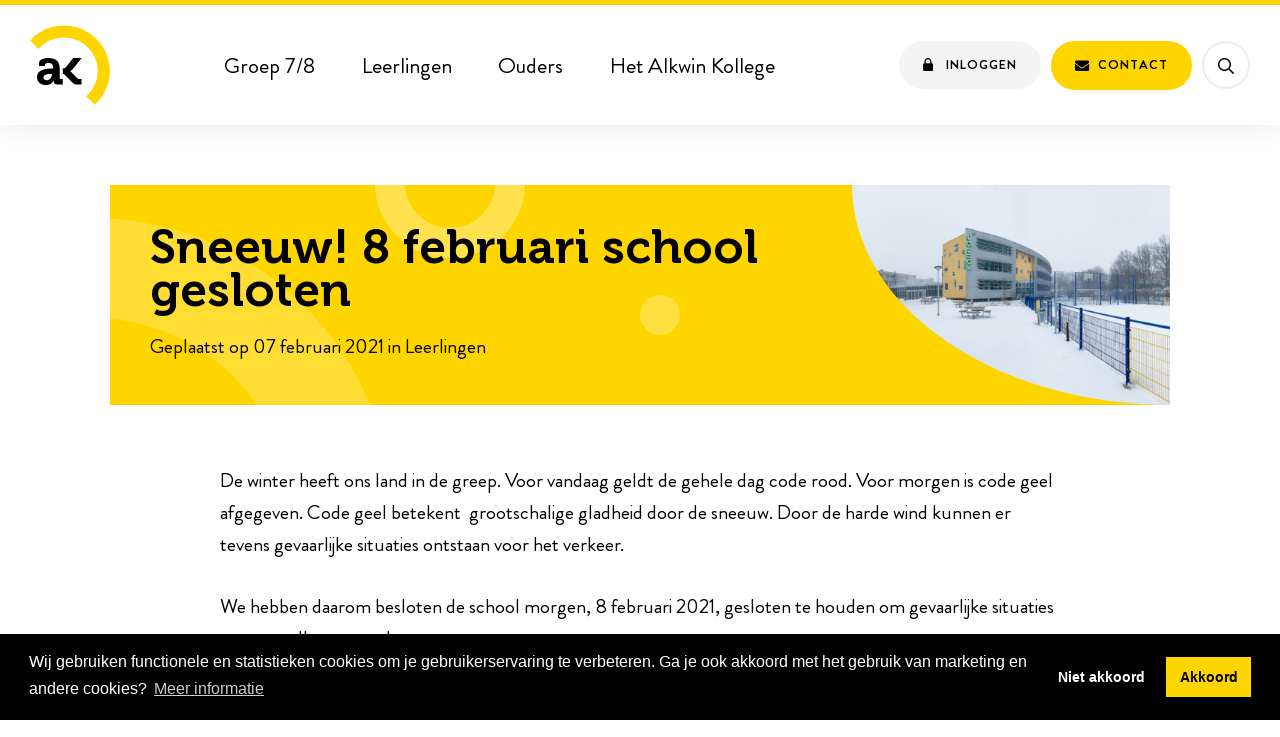

--- FILE ---
content_type: text/html; charset=UTF-8
request_url: https://alkwin.nl/2021/02/07/sneeuw-8-februari-school-gesloten/
body_size: 7403
content:
<!DOCTYPE HTML><html lang="nl-NL" prefix="og: https://ogp.me/ns#"><head><meta http-equiv="X-UA-Compatible" content="IE=edge,chrome=1"><meta name="viewport" content="width=device-width, initial-scale=1, shrink-to-fit=no"><meta charset="UTF-8"><link media="all" href="https://alkwin.nl/wp-content/cache/autoptimize/css/autoptimize_a9ec8aeb2bf6658e8aef6d10dc4e8df0.css" rel="stylesheet"><title>Sneeuw! 8 februari school gesloten | Alkwin Kollege</title><meta name="description" content="De winter heeft ons land in de greep. Voor vandaag geldt de gehele dag code rood. Voor morgen is code geel afgegeven. Code geel betekent  grootschalige"/><meta name="robots" content="follow, index, max-snippet:-1, max-video-preview:-1, max-image-preview:large"/><link rel="canonical" href="https://alkwin.nl/2021/02/07/sneeuw-8-februari-school-gesloten/" /><meta property="og:locale" content="nl_NL" /><meta property="og:type" content="article" /><meta property="og:title" content="Sneeuw! 8 februari school gesloten | Alkwin Kollege" /><meta property="og:description" content="De winter heeft ons land in de greep. Voor vandaag geldt de gehele dag code rood. Voor morgen is code geel afgegeven. Code geel betekent  grootschalige" /><meta property="og:url" content="https://alkwin.nl/2021/02/07/sneeuw-8-februari-school-gesloten/" /><meta property="og:site_name" content="Alkwin Kollege" /><meta property="article:publisher" content="https://www.facebook.com/alkwin.kollegeuithoorn" /><meta property="article:section" content="Leerlingen" /><meta property="og:updated_time" content="2021-02-09T15:12:18+01:00" /><meta property="og:image" content="https://alkwin.nl/wp-content/uploads/2021/02/AlkwinInDeSneeuw-1024x293.jpg" /><meta property="og:image:secure_url" content="https://alkwin.nl/wp-content/uploads/2021/02/AlkwinInDeSneeuw-1024x293.jpg" /><meta property="og:image:width" content="1024" /><meta property="og:image:height" content="293" /><meta property="og:image:alt" content="Alkwin in de sneeuw" /><meta property="og:image:type" content="image/jpeg" /><meta property="article:published_time" content="2021-02-07T15:24:16+01:00" /><meta property="article:modified_time" content="2021-02-09T15:12:18+01:00" /><meta name="twitter:card" content="summary_large_image" /><meta name="twitter:title" content="Sneeuw! 8 februari school gesloten | Alkwin Kollege" /><meta name="twitter:description" content="De winter heeft ons land in de greep. Voor vandaag geldt de gehele dag code rood. Voor morgen is code geel afgegeven. Code geel betekent  grootschalige" /><meta name="twitter:image" content="https://alkwin.nl/wp-content/uploads/2021/02/AlkwinInDeSneeuw-1024x293.jpg" /><meta name="twitter:label1" content="Geschreven door" /><meta name="twitter:data1" content="Carina van Schaik" /><meta name="twitter:label2" content="Tijd om te lezen" /><meta name="twitter:data2" content="Minder dan een minuut" /> <script type="application/ld+json" class="rank-math-schema">{"@context":"https://schema.org","@graph":[{"@type":["EducationalOrganization","Organization"],"@id":"https://alkwin.nl/#organization","name":"Alkwin Kollege","url":"https://alkwin.nl","sameAs":["https://www.facebook.com/alkwin.kollegeuithoorn"],"logo":{"@type":"ImageObject","@id":"https://alkwin.nl/#logo","url":"https://alkwin.nl/wp-content/uploads/2019/08/alkwinkollege_avatar-1.png","contentUrl":"https://alkwin.nl/wp-content/uploads/2019/08/alkwinkollege_avatar-1.png","caption":"Alkwin Kollege","inLanguage":"nl-NL","width":"160","height":"160"}},{"@type":"WebSite","@id":"https://alkwin.nl/#website","url":"https://alkwin.nl","name":"Alkwin Kollege","publisher":{"@id":"https://alkwin.nl/#organization"},"inLanguage":"nl-NL"},{"@type":"ImageObject","@id":"https://alkwin.nl/wp-content/uploads/2021/02/AlkwinInDeSneeuw-scaled.jpg","url":"https://alkwin.nl/wp-content/uploads/2021/02/AlkwinInDeSneeuw-scaled.jpg","width":"2560","height":"732","caption":"Alkwin in de sneeuw","inLanguage":"nl-NL"},{"@type":"WebPage","@id":"https://alkwin.nl/2021/02/07/sneeuw-8-februari-school-gesloten/#webpage","url":"https://alkwin.nl/2021/02/07/sneeuw-8-februari-school-gesloten/","name":"Sneeuw! 8 februari school gesloten | Alkwin Kollege","datePublished":"2021-02-07T15:24:16+01:00","dateModified":"2021-02-09T15:12:18+01:00","isPartOf":{"@id":"https://alkwin.nl/#website"},"primaryImageOfPage":{"@id":"https://alkwin.nl/wp-content/uploads/2021/02/AlkwinInDeSneeuw-scaled.jpg"},"inLanguage":"nl-NL"},{"@type":"Person","@id":"https://alkwin.nl/author/c-van-schaikalkwin-nl/","name":"Carina van Schaik","url":"https://alkwin.nl/author/c-van-schaikalkwin-nl/","image":{"@type":"ImageObject","@id":"https://secure.gravatar.com/avatar/d69565b0d86d14fff3c52cbb52901042e5b153225495155cdc87a0b072ec7271?s=96&amp;d=mm&amp;r=g","url":"https://secure.gravatar.com/avatar/d69565b0d86d14fff3c52cbb52901042e5b153225495155cdc87a0b072ec7271?s=96&amp;d=mm&amp;r=g","caption":"Carina van Schaik","inLanguage":"nl-NL"},"worksFor":{"@id":"https://alkwin.nl/#organization"}},{"@type":"BlogPosting","headline":"Sneeuw! 8 februari school gesloten | Alkwin Kollege","keywords":"sneeuw,school gesloten","datePublished":"2021-02-07T15:24:16+01:00","dateModified":"2021-02-09T15:12:18+01:00","articleSection":"Leerlingen, Ouders","author":{"@id":"https://alkwin.nl/author/c-van-schaikalkwin-nl/","name":"Carina van Schaik"},"publisher":{"@id":"https://alkwin.nl/#organization"},"description":"De winter heeft ons land in de greep. Voor vandaag geldt de gehele dag code rood. Voor morgen is code geel afgegeven. Code geel betekent \u00a0grootschalige","name":"Sneeuw! 8 februari school gesloten | Alkwin Kollege","@id":"https://alkwin.nl/2021/02/07/sneeuw-8-februari-school-gesloten/#richSnippet","isPartOf":{"@id":"https://alkwin.nl/2021/02/07/sneeuw-8-februari-school-gesloten/#webpage"},"image":{"@id":"https://alkwin.nl/wp-content/uploads/2021/02/AlkwinInDeSneeuw-scaled.jpg"},"inLanguage":"nl-NL","mainEntityOfPage":{"@id":"https://alkwin.nl/2021/02/07/sneeuw-8-februari-school-gesloten/#webpage"}}]}</script> <link rel="alternate" title="oEmbed (JSON)" type="application/json+oembed" href="https://alkwin.nl/wp-json/oembed/1.0/embed?url=https%3A%2F%2Falkwin.nl%2F2021%2F02%2F07%2Fsneeuw-8-februari-school-gesloten%2F" /><link rel="alternate" title="oEmbed (XML)" type="text/xml+oembed" href="https://alkwin.nl/wp-json/oembed/1.0/embed?url=https%3A%2F%2Falkwin.nl%2F2021%2F02%2F07%2Fsneeuw-8-februari-school-gesloten%2F&#038;format=xml" /> <script type="text/javascript" src="https://alkwin.nl/wp-includes/js/jquery/jquery.min.js?ver=3.7.1" id="jquery-core-js"></script> <script type="text/javascript" id="ai-js-js-extra">var MyAjax = {"ajaxurl":"https://alkwin.nl/wp-admin/admin-ajax.php","security":"63aec05826"};
//# sourceURL=ai-js-js-extra</script> <link rel="https://api.w.org/" href="https://alkwin.nl/wp-json/" /><link rel="alternate" title="JSON" type="application/json" href="https://alkwin.nl/wp-json/wp/v2/posts/2398" /><link rel="EditURI" type="application/rsd+xml" title="RSD" href="https://alkwin.nl/xmlrpc.php?rsd" /><link rel='shortlink' href='https://alkwin.nl/?p=2398' /><link rel="apple-touch-icon" sizes="180x180" href="https://alkwin.nl/wp-content/themes/alkwin/dist/images/apple-touch-icon.png"><link rel="icon" type="image/png" sizes="32x32" href="https://alkwin.nl/wp-content/themes/alkwin/dist/images/favicon-32x32.png"><link rel="icon" type="image/png" sizes="16x16" href="https://alkwin.nl/wp-content/themes/alkwin/dist/images/favicon-16x16.png"> <script>(function(w,d,s,l,i){w[l]=w[l]||[];w[l].push({'gtm.start':
new Date().getTime(),event:'gtm.js'});var f=d.getElementsByTagName(s)[0],
j=d.createElement(s),dl=l!='dataLayer'?'&l='+l:'';j.async=true;j.src=
'https://www.googletagmanager.com/gtm.js?id='+i+dl;f.parentNode.insertBefore(j,f);
})(window,document,'script','dataLayer','GTM-WXGQZ4T');</script> </head><body data-rsssl=1 class="wp-singular post-template-default single single-post postid-2398 single-format-standard wp-theme-alkwin theme-yellow"> <noscript><iframe src="https://www.googletagmanager.com/ns.html?id=GTM-WXGQZ4T" height="0" width="0" style="display: none; visibility: hidden;"></iframe></noscript><header class="header"><div class="container"><div class="header__logo"> <a href="https://alkwin.nl"> <svg id="logo" xmlns="http://www.w3.org/2000/svg" viewbox="0 0 80 80"><g fill="none" fill-rule="evenodd"><path id="logo-shape" fill="#000" d="M8.5687 23.9116c6.1892-7.0498 15.278-11.5166 25.4017-11.5166 18.6028 0 33.7376 15.0634 33.7376 33.5789 0 10.075-4.4876 19.1215-11.5712 25.2815l8.5691 8.5287c9.2588-8.3434 15.0772-20.4 15.0772-33.8102C79.783 20.7912 59.272.3773 33.9704.3773 20.4963.3773 8.3825 6.1678 0 15.3833l8.5687 8.5283z"/><path id="logo-text" fill="#000" d="M16.848 55.2313c2.965 0 5.0583-3.1245 5.0583-5.8151v-.5208h-.9593c-2.878 0-7.4563.3906-7.4563 3.4717 0 1.4755 1.09 2.8642 3.3574 2.8642m5.5507-11.7419h.8144v-.4185c0-3.6981-1.4764-5.066-4.7848-5.066-1.1708 0-3.4617.3041-3.4617 1.7226v1.368H8.9603v-2.736c0-4.8127 6.8212-5.3195 9.5189-5.3195 8.6536 0 11.1984 4.509 11.1984 10.2845v9.6257c0 .7094.4073 1.1147 1.12 1.1147h2.036v5.4207h-5.8028c-2.3924 0-3.3088-1.317-3.3088-2.837 0-.6584.0512-1.1143.0512-1.1143h-.102s-1.9852 4.5596-7.8389 4.5596c-4.632 0-8.8572-2.8879-8.8572-8.0554 0-8.1057 11.1989-8.5491 15.4237-8.5491zm17.786 2.6529l1.4173 1.4105 5.5595 5.5332a3.3654 3.3654 0 0 0 2.3742.979h2.0303v5.4207h-5.0165c-1.434 0-2.8087-.5668-3.8222-1.5755l-8.6745-8.6344a1.306 1.306 0 0 0-.922-.3803h-.2973v-5.406H33.1a3.7457 3.7457 0 0 0 2.9437-1.4272l7.0988-9.0223h8.4235l-8.2646 10.4087a9.8682 9.8682 0 0 1-3.1166 2.586v.1076z"/></g></svg> </a></div><nav class="header__navigation"><ul id="menu-hoofdnavigatie" class="menu"><li id="menu-item-4363" class="menu-item menu-item-type-post_type menu-item-object-page menu-item-4363"><a href="https://alkwin.nl/groep8/">Groep 7/8</a></li><li id="menu-item-470" class="menu-item menu-item-type-post_type menu-item-object-page menu-item-470"><a href="https://alkwin.nl/leerlingen/">Leerlingen</a></li><li id="menu-item-523" class="menu-item--blue menu-item menu-item-type-post_type menu-item-object-page menu-item-523"><a href="https://alkwin.nl/ouders/">Ouders</a></li><li id="menu-item-227" class="menu-item--turquoise menu-item menu-item-type-post_type menu-item-object-page menu-item-227"><a href="https://alkwin.nl/alkwin-kollege/">Het Alkwin Kollege</a></li></ul></nav><div class="header__buttons"><div class="header__button header__button--toggle"> <button type="button" class="button button--white button--small js-toggle-overlay-nav"> <span class="button__container"> <span class="button__icon button__icon--hamburger"> <span></span> <span></span> <span></span> </span> <span class="button__label"> Menu </span> </span> </button></div><div class="header__button header__button--contact"> <a href="https://alkwin.nl/contact/" class="button button--primary button--small" target=""> <span class="button__container"> <span class="button__icon"> <i class="icon-envelope"></i> </span> <span class="button__label"> Contact </span> </span> </a></div><div class="header__button header__button--login"> <a href="https://alkwin.nl/inloggen/" class="button button--grey button--small" target=""> <span class="button__icon"> <i class="icon-lock"></i> </span> <span class="button__label"> Inloggen </span> </a></div></div><div class="header__search"><form role="search" method="get" class="searchform" action="https://alkwin.nl/"> <button class="searchform__button"> <span class="screenreader">Zoeken...</span> </button><div class="searchform__container"> <input type="search" id="searchform" class="searchform__input" placeholder="Zoeken naar..." name="s"></div></form></div></div></header><div class="section section--padding-sm section--bg-white"><div class="container"><div class="panorama"><h1 class="panorama__title"> Sneeuw! 8 februari school gesloten</h1><div class="panorama__meta"> Geplaatst op 07 februari 2021 in Leerlingen</div><figure class="panorama__image" style="background-image: url('https://alkwin.nl/wp-content/uploads/2021/02/AlkwinInDeSneeuw-1024x293.jpg');"></figure> <span class="panorama__element panorama__element--1"></span> <span class="panorama__element panorama__element--2"></span> <span class="panorama__element panorama__element--3"></span></div><div class="content"><div class="post-detail"><p>De winter heeft ons land in de greep. Voor vandaag geldt de gehele dag code rood. Voor morgen is code geel afgegeven. Code geel betekent  grootschalige gladheid door de sneeuw. Door de harde wind kunnen er tevens gevaarlijke situaties ontstaan voor het verkeer.</p><p>We hebben daarom besloten de school morgen, 8 februari 2021, gesloten te houden om gevaarlijke situaties en ongevallen te voorkomen.</p><p>De lessen voor de examenleerlingen (en de andere leerlingen zoals de vorige weken) zullen online plaatsvinden.</p><p><img fetchpriority="high" decoding="async" class="alignleft size-large wp-image-2400" src="https://alkwin.nl/wp-content/uploads/2021/02/AlkwinInDeSneeuw-1024x293.jpg" alt="Alkwin in de sneeuw" width="1024" height="293" srcset="https://alkwin.nl/wp-content/uploads/2021/02/AlkwinInDeSneeuw-1024x293.jpg 1024w, https://alkwin.nl/wp-content/uploads/2021/02/AlkwinInDeSneeuw-300x86.jpg 300w, https://alkwin.nl/wp-content/uploads/2021/02/AlkwinInDeSneeuw-768x220.jpg 768w, https://alkwin.nl/wp-content/uploads/2021/02/AlkwinInDeSneeuw-1536x439.jpg 1536w, https://alkwin.nl/wp-content/uploads/2021/02/AlkwinInDeSneeuw-2048x586.jpg 2048w" sizes="(max-width: 1024px) 100vw, 1024px" /></p><div class="clear"></div></div><div class="content__back"> <a href="https://alkwin.nl/nieuws/"> Terug naar overzicht </a></div></div></div></div><footer class="footer"><div class="footer-contact"><div class="container"><div class="footer-contact__label"> <strong>Heb je een vraag of opmerking?</strong></div><div class="footer-contact__items"><div class="footer-contact__item"> <i class="footer-contact__icon icon-mobile"></i> <a href="tel:0297566903"> 0297 - 566 903 </a></div><div class="footer-contact__item"> <i class="footer-contact__icon icon-envelope"></i> <a href="mailto:inf&#111;&#064;a&#108;&#107;wi&#110;.&#110;&#108;"> &#105;nf&#111;&#064;&#097;&#108;k&#119;i&#110;.&#110;l </a></div></div></div></div><div class="footer__widgets"><div class="container"><div class="footer__widget footer__widget--copyright"><figure class="footer__logo"> <svg xmlns="http://www.w3.org/2000/svg" width="150" height="64"> <g fill="none" fill-rule="evenodd"> <path id="logo-shape" fill="#000" d="M6.78 19.0097c4.8972-5.6046 12.0888-9.1557 20.099-9.1557 14.7196 0 26.695 11.9754 26.695 26.6952 0 8.0097-3.5508 15.2016-9.1557 20.0988l6.7803 6.7803c7.326-6.633 11.9298-16.218 11.9298-26.879C63.1284 16.529 46.899.2998 26.879.2998 16.2177.3 6.6327 4.9034 0 12.2297l6.78 6.78z"/> <path id="logo-text" fill="#000" d="M17.3333 39.2859v-.414h-.759c-2.2773 0-5.8998.3105-5.8998 2.76 0 1.173.8625 2.277 2.6565 2.277 2.346 0 4.0023-2.484 4.0023-4.623zm1.0341-4.7118v-.3327c0-2.94-1.1682-4.0275-3.786-4.0275-.9264 0-2.739.2418-2.739 1.3695v1.0875H7.0898v-2.175c0-3.8262 5.3973-4.2291 7.5318-4.2291 6.8472 0 8.8608 3.5847 8.8608 8.1762v7.6524c0 .564.3222.8862.8862.8862h1.611v4.3095h-4.5915c-1.893 0-2.618-1.047-2.618-2.2554 0-.5235.0404-.886.0404-.886h-.0807s-1.5708 3.625-6.2025 3.625c-3.665 0-7.0083-2.296-7.0083-6.4041 0-6.444 8.8611-6.7965 12.204-6.7965h.6444zm62.549-13.4789v-.281h-.5154c-1.5462 0-4.0059.2108-4.0059 1.874 0 .7965.5856 1.5462 1.8036 1.5462 1.5933 0 2.7177-1.6866 2.7177-3.1392zm-.047-2.319v-.0939c0-1.71-.6793-2.3424-2.202-2.3424-.5389 0-1.5928.1404-1.5928.7965v.6324h-2.7645v-1.265c0-2.2255 3.139-2.4598 4.381-2.4598 3.9821 0 5.1533 2.085 5.1533 4.7553v4.4511c0 .328.1875.5154.5154.5154h.9372v2.5065h-2.6706c-1.101 0-1.5225-.609-1.5225-1.3116 0-.3045.0231-.5154.0231-.5154h-.0468s-.9135 2.1081-3.6075 2.1081c-2.1318 0-4.076-1.3353-4.076-3.7245 0-3.7482 5.1536-4.0527 7.098-4.0527h.3746zm6.0203-5.888c0-.3513-.1875-.5154-.5154-.5154h-.9372v-2.53h2.8347c1.101 0 1.593.492 1.593 1.593v11.8147c0 .3279.1872.5154.5154.5154h.9135v2.5065h-2.811c-1.1244 0-1.593-.4686-1.593-1.593V12.8882zm6.1722 0c0-.3513-.1875-.5154-.5157-.5154h-.9369v-2.53h2.8344c1.101 0 1.593.2578 1.593 1.3585v7.3407h.8904c.3747 0 .8667-.0705 1.1244-.4452l2.4363-3.7716h3.3033l-3.0222 4.4976c-.5154.7497-.89.9372-.89.9372v.0468s.4214.164.8432.9372l1.3587 2.5767c.1872.3516.4218.4452.984.4452h.7965v2.5065h-2.2023c-1.0074 0-1.4055-.1641-1.874-1.0305l-1.9912-3.7482c-.2343-.4218-.726-.4452-1.101-.4452h-.656v5.2239h-2.9749V12.8882zM31.7963 36.683l1.1214 1.1214 4.3989 4.3989a2.6565 2.6565 0 0 0 1.8786.7782h1.6065v4.3095h-3.9693a4.2768 4.2768 0 0 1-3.0243-1.2525l-6.8637-6.8643a1.0308 1.0308 0 0 0-.7296-.3024h-.2352v-4.2978h.2109a2.9587 2.9587 0 0 0 2.3292-1.1346l5.6169-7.1727h6.665l-6.5393 8.2749a7.8167 7.8167 0 0 1-2.466 2.0559v.0855zm73.6898-19.4063c-.1172-.3516-.3044-.4215-.6557-.4215h-.328v-2.5301h2.0383c.9836 0 1.452.3044 1.6865 1.2182l1.7569 6.6295c.164.6324.2343 1.265.2343 1.265h.0468s.0936-.6326.281-1.265l2.202-7.801h2.6239l2.2253 7.801c.1876.6324.2578 1.265.2578 1.265h.0468s.0701-.6326.2343-1.265l1.7333-6.6294c.2346-.9139.703-1.2183 1.687-1.2183h2.0378v2.5302h-.3275c-.3514 0-.5155.0698-.6562.4215l-2.8577 8.9954h-3.3501l-2.0383-6.8169c-.1872-.6327-.281-1.2885-.281-1.2885h-.0469s-.117.6559-.3045 1.2886l-2.0148 6.8168h-3.3731l-2.8582-8.9955zm20.9918.0938c0-.3516-.1875-.5154-.5154-.5154h-.9372V14.325h2.8344c1.1013 0 1.57.492 1.57 1.593v7.3326c0 .3279.1874.5151.5153.5151h.937v2.5068h-2.8348c-1.1007 0-1.5693-.4686-1.5693-1.593v-7.3089zm6.1562 0c0-.3516-.1872-.5154-.5154-.5154h-.937V14.325h2.7409c1.0545 0 1.5696.492 1.5696 1.3353v.3516c0 .2577-.0468.5154-.0468.5154h.0468c.5154-1.0074 1.8039-2.4831 4.2168-2.4831 2.6472 0 4.1697 1.3818 4.1697 4.5444v4.662c0 .3279.1875.5151.5154.5151h.9369v2.5068h-2.8344c-1.1244 0-1.593-.4686-1.593-1.593v-5.4819c0-1.452-.375-2.436-1.8741-2.436-1.593 0-2.7876 1.0071-3.2094 2.436-.1638.492-.234 1.0311-.234 1.593v5.4819h-2.952v-8.9019zM74.4742 33.906c0-.3513-.1875-.5154-.5157-.5154h-.9369v-2.5299h2.8344c1.101 0 1.593.2577 1.593 1.3587v7.3404h.8904c.375 0 .8667-.0705 1.1244-.4452l2.4363-3.7716h3.3033l-3.0222 4.4976c-.5154.7497-.89.9372-.89.9372v.0468s.4217.1641.8432.9375l1.3587 2.5764c.1875.3516.4218.4455.984.4455h.7965v2.5062h-2.202c-1.0074 0-1.4058-.164-1.874-1.0305l-1.9915-3.7482c-.2343-.4218-.726-.4452-1.1007-.4452h-.6564v5.224h-2.9748V33.906zm21.3427 7.4107c0-2.202-1.6167-3.7248-3.5607-3.7248-1.9209 0-3.5373 1.5228-3.5373 3.7248 0 2.2257 1.6164 3.7248 3.5373 3.7248 1.944 0 3.5607-1.4991 3.5607-3.7248zm2.9985 0c0 3.678-2.9049 6.255-6.5592 6.255-3.6312 0-6.5358-2.577-6.5358-6.255 0-3.6546 2.9046-6.2547 6.5358-6.2547 3.6543 0 6.5592 2.6 6.5592 6.2547zm1.9135-7.4107c0-.3513-.1875-.5154-.5154-.5154h-.9372v-2.5299h2.8344c1.1013 0 1.5933.492 1.5933 1.593v11.8146c0 .3282.1872.5157.5154.5157h.9135v2.5062h-2.811c-1.1247 0-1.593-.4683-1.593-1.5927V33.906zm6.1837 0c0-.3513-.1872-.5154-.5154-.5154h-.9372v-2.5299h2.8347c1.101 0 1.5933.492 1.5933 1.593v11.8146c0 .3282.1872.5157.5154.5157h.9135v2.5062h-2.811c-1.1247 0-1.5933-.4683-1.5933-1.5927V33.906zm13.432 5.8647c-.0468-1.4292-1.0308-2.4129-2.2488-2.4129-1.5228 0-2.6004.9135-2.9283 2.4129h5.1771zm3.0453.9603c0 .3516-.0702 1.101-.0702 1.101h-8.2458c.234 2.1084 1.7802 3.2094 3.5841 3.2094 1.921 0 3.3498-1.3353 3.3498-1.3353l1.242 2.0616s-1.8276 1.8039-4.8024 1.8039c-3.959 0-6.419-2.8581-6.419-6.255 0-3.6777 2.4833-6.2544 6.0674-6.2544 3.42 0 5.2941 2.5065 5.2941 5.6688zm7.1867-3.1393c-1.804 0-2.788 1.3122-2.788 3.3267 0 2.085 1.0543 3.6312 2.9755 3.6312 1.4289 0 2.7873-.8202 2.7873-3.5142 0-2.7174-1.3584-3.4437-2.9748-3.4437zm3.1623-.843h.0468v-.3048c0-.5388.3747-1.101 1.3119-1.101h2.7645v2.5302h-.9138c-.3045 0-.5154.1638-.5154.4686v8.2227c0 4.0995-3.186 5.6454-6.3015 5.6454-1.4991 0-3.0924-.4215-4.24-1.0305l.9136-2.343s1.476.7965 3.3027.7965c1.8039 0 3.3738-.7728 3.3738-2.9283v-.5619c0-.281.0234-.6327.0234-.6327h-.0471c-.7026 1.0071-1.7334 1.5462-3.3264 1.5462-3.4203 0-5.3643-2.7645-5.3643-6.0438 0-3.2799 1.8504-5.9502 5.2938-5.9502 2.7645 0 3.678 1.6866 3.678 1.6866zm13.1674 3.022c-.0468-1.4292-1.0308-2.4129-2.2488-2.4129-1.5228 0-2.6004.9135-2.9283 2.4129h5.1771zm3.0453.9603c0 .3516-.0702 1.101-.0702 1.101h-8.2458c.234 2.1084 1.7802 3.2094 3.5841 3.2094 1.921 0 3.3498-1.3353 3.3498-1.3353l1.242 2.0616s-1.8276 1.8039-4.8027 1.8039c-3.9588 0-6.4188-2.8581-6.4188-6.255 0-3.6777 2.4834-6.2544 6.0675-6.2544 3.42 0 5.2941 2.5065 5.2941 5.6688zM126.478 12.9825V9.843h2.9517v3.1395h-2.9517z"/> </g> </svg></figure><p> &copy; Alkwin Kollege 2026<br> Alle rechten voorbehouden<br><br> Webdesign door <a href="https://www.chapterzero.nl" target="_blank">Chapter Zero</a></p></div><div class="footer__widget"><h4 class="footer__title"> Alkwin</h4><nav class="footer__menu"><ul id="menu-hoofdnavigatie-2" class="menu"><li class="menu-item menu-item-type-post_type menu-item-object-page menu-item-4363"><a href="https://alkwin.nl/groep8/">Groep 7/8</a></li><li class="menu-item menu-item-type-post_type menu-item-object-page menu-item-470"><a href="https://alkwin.nl/leerlingen/">Leerlingen</a></li><li class="menu-item--blue menu-item menu-item-type-post_type menu-item-object-page menu-item-523"><a href="https://alkwin.nl/ouders/">Ouders</a></li><li class="menu-item--turquoise menu-item menu-item-type-post_type menu-item-object-page menu-item-227"><a href="https://alkwin.nl/alkwin-kollege/">Het Alkwin Kollege</a></li></ul></nav></div><div class="footer__widget"><h4 class="footer__title"> Volg ons</h4><nav class="footer__menu"><ul><li><a href="https://www.facebook.com/alkwin.kollegeuithoorn/" target="_blank">Facebook</a></li><li><a href="https://www.instagram.com/alkwinkollegeuithoorn/" target="_blank">Instagram</a></li></ul></nav></div><div class="footer__widget"><h4 class="footer__title"> Contactgegevens</h4><div class="footer__text"><p> Weegbree 55<br> 1422 MT Uithoorn<br> Telefoon: 0297 - 566 903<br> E-mail: info@alkwin.nl</p></div></div></div></div></footer><div class="overlay-nav"><figure class="overlay-nav__logo"> <svg id="logo" xmlns="http://www.w3.org/2000/svg" viewbox="0 0 80 80"><g fill="none" fill-rule="evenodd"><path id="logo-shape" fill="#000" d="M8.5687 23.9116c6.1892-7.0498 15.278-11.5166 25.4017-11.5166 18.6028 0 33.7376 15.0634 33.7376 33.5789 0 10.075-4.4876 19.1215-11.5712 25.2815l8.5691 8.5287c9.2588-8.3434 15.0772-20.4 15.0772-33.8102C79.783 20.7912 59.272.3773 33.9704.3773 20.4963.3773 8.3825 6.1678 0 15.3833l8.5687 8.5283z"/><path id="logo-text" fill="#000" d="M16.848 55.2313c2.965 0 5.0583-3.1245 5.0583-5.8151v-.5208h-.9593c-2.878 0-7.4563.3906-7.4563 3.4717 0 1.4755 1.09 2.8642 3.3574 2.8642m5.5507-11.7419h.8144v-.4185c0-3.6981-1.4764-5.066-4.7848-5.066-1.1708 0-3.4617.3041-3.4617 1.7226v1.368H8.9603v-2.736c0-4.8127 6.8212-5.3195 9.5189-5.3195 8.6536 0 11.1984 4.509 11.1984 10.2845v9.6257c0 .7094.4073 1.1147 1.12 1.1147h2.036v5.4207h-5.8028c-2.3924 0-3.3088-1.317-3.3088-2.837 0-.6584.0512-1.1143.0512-1.1143h-.102s-1.9852 4.5596-7.8389 4.5596c-4.632 0-8.8572-2.8879-8.8572-8.0554 0-8.1057 11.1989-8.5491 15.4237-8.5491zm17.786 2.6529l1.4173 1.4105 5.5595 5.5332a3.3654 3.3654 0 0 0 2.3742.979h2.0303v5.4207h-5.0165c-1.434 0-2.8087-.5668-3.8222-1.5755l-8.6745-8.6344a1.306 1.306 0 0 0-.922-.3803h-.2973v-5.406H33.1a3.7457 3.7457 0 0 0 2.9437-1.4272l7.0988-9.0223h8.4235l-8.2646 10.4087a9.8682 9.8682 0 0 1-3.1166 2.586v.1076z"/></g></svg></figure><nav class="overlay-nav__menu"><ul id="menu-hoofdnavigatie-3" class="menu"><li class="menu-item menu-item-type-post_type menu-item-object-page menu-item-has-children menu-item-4363"><a href="https://alkwin.nl/groep8/">Groep 7/8</a><ul class="sub-menu"><li id="menu-item-4368" class="menu-item menu-item-type-post_type menu-item-object-page menu-item-4368"><a href="https://alkwin.nl/wij-ontdekken/">Ontdekken</a></li><li id="menu-item-4367" class="menu-item menu-item-type-post_type menu-item-object-page menu-item-4367"><a href="https://alkwin.nl/wij-creeren/">Creëren</a></li><li id="menu-item-4366" class="menu-item menu-item-type-post_type menu-item-object-page menu-item-4366"><a href="https://alkwin.nl/wij-verbinden/">Verbinden</a></li><li id="menu-item-4365" class="menu-item menu-item-type-post_type menu-item-object-page menu-item-4365"><a href="https://alkwin.nl/wij-ondersteunen/">Ondersteunen</a></li><li id="menu-item-4364" class="menu-item menu-item-type-post_type menu-item-object-page menu-item-4364"><a href="https://alkwin.nl/open-dag/">Open Dag</a></li><li id="menu-item-4371" class="menu-item menu-item-type-post_type menu-item-object-page menu-item-4371"><a href="https://alkwin.nl/lessenmiddag/">Lessenmiddag</a></li><li id="menu-item-4369" class="menu-item menu-item-type-post_type menu-item-object-page menu-item-4369"><a href="https://alkwin.nl/brugklas-leerroutes/">Brugklas en leerroutes</a></li><li id="menu-item-4372" class="menu-item menu-item-type-post_type menu-item-object-page menu-item-4372"><a href="https://alkwin.nl/aanmelden/">Aanmelden</a></li></ul></li><li class="menu-item menu-item-type-post_type menu-item-object-page menu-item-has-children menu-item-470"><a href="https://alkwin.nl/leerlingen/">Leerlingen</a><ul class="sub-menu"><li id="menu-item-876" class="menu-item menu-item-type-post_type menu-item-object-page menu-item-876"><a href="https://alkwin.nl/leerlingen/school-en-afdelingsleiders/">Afdelingsleiders</a></li><li id="menu-item-4236" class="menu-item menu-item-type-post_type menu-item-object-page menu-item-4236"><a href="https://alkwin.nl/leerlingen/alkwin-de-wereld-in/">Alkwin de Wereld in</a></li><li id="menu-item-245" class="menu-item menu-item-type-post_type menu-item-object-page menu-item-245"><a href="https://alkwin.nl/leerlingen/begeleiding/">Begeleiding</a></li><li id="menu-item-244" class="menu-item menu-item-type-post_type menu-item-object-page menu-item-244"><a href="https://alkwin.nl/leerlingen/decaan/">Decanaat</a></li><li id="menu-item-247" class="menu-item menu-item-type-post_type menu-item-object-page menu-item-247"><a href="https://alkwin.nl/leerlingen/leerlingenraad/">Leerlingenraad</a></li><li id="menu-item-248" class="menu-item menu-item-type-post_type menu-item-object-page menu-item-248"><a href="https://alkwin.nl/leerlingen/mediatheek/">Mediatheek</a></li><li id="menu-item-250" class="menu-item menu-item-type-post_type menu-item-object-page menu-item-250"><a href="https://alkwin.nl/leerlingen/toetsen-en-examens/">Toetsen en examens</a></li><li id="menu-item-636" class="menu-item menu-item-type-custom menu-item-object-custom menu-item-636"><a href="https://alkwin.nl/vooruitzichten/">Vooruitzichten</a></li></ul></li><li class="menu-item--blue menu-item menu-item-type-post_type menu-item-object-page menu-item-has-children menu-item-523"><a href="https://alkwin.nl/ouders/">Ouders</a><ul class="sub-menu"><li id="menu-item-614" class="menu-item menu-item-type-post_type menu-item-object-page menu-item-614"><a href="https://alkwin.nl/ouders/afdelingsleiders/">Afdelingsleiders</a></li><li id="menu-item-673" class="menu-item menu-item-type-post_type menu-item-object-page menu-item-673"><a href="https://alkwin.nl/ouders/begeleiding-2/">Begeleiding</a></li><li id="menu-item-630" class="menu-item menu-item-type-post_type menu-item-object-page menu-item-630"><a href="https://alkwin.nl/ouders/chromebooks/">Chromebooks</a></li><li id="menu-item-663" class="menu-item menu-item-type-post_type menu-item-object-page menu-item-663"><a href="https://alkwin.nl/ouders/rooster/">Rooster</a></li><li id="menu-item-2496" class="menu-item menu-item-type-post_type menu-item-object-page menu-item-2496"><a href="https://alkwin.nl/ouders/rooster/vakanties/">Vakanties</a></li><li id="menu-item-258" class="menu-item menu-item-type-post_type menu-item-object-page menu-item-258"><a href="https://alkwin.nl/ouders/ziekmelding/">Ziekmelding</a></li></ul></li><li class="menu-item--turquoise menu-item menu-item-type-post_type menu-item-object-page menu-item-has-children menu-item-227"><a href="https://alkwin.nl/alkwin-kollege/">Het Alkwin Kollege</a><ul class="sub-menu"><li id="menu-item-1992" class="menu-item menu-item-type-post_type menu-item-object-page menu-item-1992"><a href="https://alkwin.nl/alkwin-kollege/alkwin-aanbod/">Alkwin aanbod</a></li><li id="menu-item-4237" class="menu-item menu-item-type-post_type menu-item-object-page menu-item-4237"><a href="https://alkwin.nl/leerlingen/alkwin-de-wereld-in/">Alkwin de Wereld in</a></li><li id="menu-item-2019" class="menu-item menu-item-type-post_type menu-item-object-page menu-item-2019"><a href="https://alkwin.nl/alkwin-kollege/medezeggenschap/">Medezeggenschap</a></li><li id="menu-item-228" class="menu-item menu-item-type-post_type menu-item-object-page menu-item-228"><a href="https://alkwin.nl/alkwin-kollege/over-ons/">Over ons</a></li><li id="menu-item-231" class="menu-item menu-item-type-post_type menu-item-object-page menu-item-231"><a href="https://alkwin.nl/alkwin-kollege/vacatures/">Vacatures</a></li><li id="menu-item-408" class="menu-item menu-item-type-post_type menu-item-object-page menu-item-408"><a href="https://alkwin.nl/alkwin-kollege/publicaties/">Publicaties</a></li><li id="menu-item-2013" class="menu-item menu-item-type-post_type menu-item-object-page menu-item-2013"><a href="https://alkwin.nl/alkwin-kollege/schoolgids/">Schoolgids</a></li><li id="menu-item-1998" class="menu-item menu-item-type-post_type menu-item-object-page menu-item-1998"><a href="https://alkwin.nl/alkwin-kollege/stage-lopen/">Stage lopen</a></li><li id="menu-item-2432" class="menu-item menu-item-type-post_type menu-item-object-page menu-item-2432"><a href="https://alkwin.nl/alkwin-kollege/aanmelden-zij-instroom/">Zij-instroom</a></li><li id="menu-item-3200" class="menu-item menu-item-type-post_type menu-item-object-page menu-item-3200"><a href="https://alkwin.nl/alkwin-kollege/voedingsbeleid/">Voedingsbeleid</a></li></ul></li></ul></nav> <span class="overlay-nav__element overlay-nav__element--1"></span> <span class="overlay-nav__element overlay-nav__element--2"></span> <button type="button" class="overlay-nav__close js-toggle-overlay-nav"></button></div> <script type="speculationrules">{"prefetch":[{"source":"document","where":{"and":[{"href_matches":"/*"},{"not":{"href_matches":["/wp-*.php","/wp-admin/*","/wp-content/uploads/*","/wp-content/*","/wp-content/plugins/*","/wp-content/themes/alkwin/*","/*\\?(.+)"]}},{"not":{"selector_matches":"a[rel~=\"nofollow\"]"}},{"not":{"selector_matches":".no-prefetch, .no-prefetch a"}}]},"eagerness":"conservative"}]}</script>  <script type="text/javascript">var sbiajaxurl = "https://alkwin.nl/wp-admin/admin-ajax.php";</script> <script defer src="https://alkwin.nl/wp-content/cache/autoptimize/js/autoptimize_ae2aaff1afc849e8f11ead0bb8f1931f.js"></script></body></html>

--- FILE ---
content_type: text/css; charset=UTF-8
request_url: https://alkwin.nl/wp-content/cache/autoptimize/css/autoptimize_a9ec8aeb2bf6658e8aef6d10dc4e8df0.css
body_size: 21935
content:
img:is([sizes=auto i],[sizes^="auto," i]){contain-intrinsic-size:3000px 1500px}
#sb_instagram{width:100%;margin:0 auto;padding:0;-webkit-box-sizing:border-box;-moz-box-sizing:border-box;box-sizing:border-box}#sb_instagram #sbi_images,#sb_instagram.sbi_fixed_height{-webkit-box-sizing:border-box;-moz-box-sizing:border-box}#sb_instagram:after,.sbi_lb-commentBox:after,.sbi_lb-data:after,.sbi_lb-dataContainer:after,.sbi_lb-outerContainer:after{content:"";display:table;clear:both}#sb_instagram.sbi_fixed_height{overflow:hidden;overflow-y:auto;box-sizing:border-box}#sb_instagram #sbi_images{box-sizing:border-box;display:grid;width:100%;padding:12px 0}#sb_instagram .sbi_header_link{-webkit-box-shadow:none;box-shadow:none}#sb_instagram .sbi_header_link:hover,.sbi_lightbox a img{border:none}#sb_instagram #sbi_images .sbi_item{display:inline-block;width:100%;vertical-align:top;zoom:1;margin:0!important;text-decoration:none;opacity:1;overflow:hidden;-webkit-box-sizing:border-box;-moz-box-sizing:border-box;box-sizing:border-box;-webkit-transition:.5s;-moz-transition:.5s;-o-transition:.5s;transition:.5s}#sb_instagram #sbi_images .sbi_item.sbi_transition{opacity:0}#sb_instagram.sbi_col_1 #sbi_images,#sb_instagram.sbi_col_1.sbi_disable_mobile #sbi_images{grid-template-columns:repeat(1,1fr)}#sb_instagram.sbi_col_2 #sbi_images,#sb_instagram.sbi_col_2.sbi_disable_mobile #sbi_images{grid-template-columns:repeat(2,1fr)}#sb_instagram.sbi_col_3 #sbi_images,#sb_instagram.sbi_col_3.sbi_disable_mobile #sbi_images{grid-template-columns:repeat(3,1fr)}#sb_instagram.sbi_col_4 #sbi_images,#sb_instagram.sbi_col_4.sbi_disable_mobile #sbi_images{grid-template-columns:repeat(4,1fr)}#sb_instagram.sbi_col_5 #sbi_images,#sb_instagram.sbi_col_5.sbi_disable_mobile #sbi_images{grid-template-columns:repeat(5,1fr)}#sb_instagram.sbi_col_6 #sbi_images,#sb_instagram.sbi_col_6.sbi_disable_mobile #sbi_images{grid-template-columns:repeat(6,1fr)}#sb_instagram.sbi_col_7 #sbi_images,#sb_instagram.sbi_col_7.sbi_disable_mobile #sbi_images{grid-template-columns:repeat(7,1fr)}#sb_instagram.sbi_col_8 #sbi_images,#sb_instagram.sbi_col_8.sbi_disable_mobile #sbi_images{grid-template-columns:repeat(8,1fr)}#sb_instagram.sbi_col_9 #sbi_images,#sb_instagram.sbi_col_9.sbi_disable_mobile #sbi_images{grid-template-columns:repeat(9,1fr)}#sb_instagram.sbi_col_10 #sbi_images,#sb_instagram.sbi_col_10.sbi_disable_mobile #sbi_images{grid-template-columns:repeat(10,1fr)}#sb_instagram #sbi_load .sbi_load_btn,#sb_instagram .sbi_photo_wrap{position:relative}#sb_instagram .sbi_photo{display:block;text-decoration:none}#sb_instagram .sbi_photo img{width:100%;height:inherit;object-fit:cover;scale:1;transition:transform .5s ease-in-out;transition:transform .5s ease-in-out,-webkit-transform .5s ease-in-out;vertical-align:middle}#sb_instagram .sbi_no_js img,#sb_instagram br,#sb_instagram p:empty,#sb_instagram.sbi_no_js .sbi_load_btn,#sb_instagram.sbi_no_js .sbi_photo img{display:none}#sb_instagram a,#sb_instagram a:active,#sb_instagram a:focus,#sb_instagram a:hover,.sbi_lightbox a:active,.sbi_lightbox a:focus,.sbi_lightbox a:hover{outline:0}#sb_instagram img{display:block;padding:0!important;margin:0!important;max-width:100%!important;opacity:1!important}#sb_instagram .sbi_link{display:none;position:absolute;bottom:0;right:0;width:100%;padding:10px 0;background:rgba(0,0,0,.5);text-align:center;color:#fff;font-size:12px;line-height:1.1}#sb_instagram .sbi_link a{padding:0 6px;text-decoration:none;color:#fff;font-size:12px;line-height:1.1;display:inline-block;vertical-align:top;zoom:1}#sb_instagram .sbi_link .sbi_lightbox_link{padding-bottom:5px}#sb_instagram .sbi_link a:focus,#sb_instagram .sbi_link a:hover{text-decoration:underline}#sb_instagram .sbi_photo_wrap:focus .sbi_link,#sb_instagram .sbi_photo_wrap:hover .sbi_link{display:block}#sb_instagram svg:not(:root).svg-inline--fa{height:1em;display:inline-block}#sb_instagram .sbi_type_carousel .sbi_playbtn,#sb_instagram .sbi_type_carousel .svg-inline--fa.fa-play,#sb_instagram .sbi_type_video .sbi_playbtn,#sb_instagram .sbi_type_video .svg-inline--fa.fa-play,.sbi_type_carousel .fa-clone{display:block!important;position:absolute;z-index:1;color:rgba(255,255,255,.9);font-style:normal!important;text-shadow:0 0 8px rgba(0,0,0,.8)}#sb_instagram .sbi_type_carousel .sbi_playbtn,#sb_instagram .sbi_type_video .sbi_playbtn{z-index:2;top:50%;left:50%;margin-top:-24px;margin-left:-19px;padding:0;font-size:48px}#sb_instagram .sbi_type_carousel .fa-clone{right:12px;top:12px;font-size:24px;text-shadow:0 0 8px rgba(0,0,0,.3)}#sb_instagram .sbi_type_carousel .svg-inline--fa.fa-play,#sb_instagram .sbi_type_video .svg-inline--fa.fa-play,.sbi_type_carousel svg.fa-clone{-webkit-filter:drop-shadow(0px 0px 2px rgba(0,0,0,.4));filter:drop-shadow(0px 0px 2px rgba(0, 0, 0, .4))}#sb_instagram .sbi_loader{width:20px;height:20px;position:relative;top:50%;left:50%;margin:-10px 0 0 -10px;background-color:rgba(0,0,0,.5);border-radius:100%;-webkit-animation:1s ease-in-out infinite sbi-sk-scaleout;animation:1s ease-in-out infinite sbi-sk-scaleout}#sbi_load p{display:inline;padding:0;margin:0}#sb_instagram #sbi_load .sbi_loader{position:absolute;margin-top:-11px;background-color:#fff;opacity:1}@-webkit-keyframes sbi-sk-scaleout{0%{-webkit-transform:scale(0)}100%{-webkit-transform:scale(1);opacity:0}}@keyframes sbi-sk-scaleout{0%{-webkit-transform:scale(0);-ms-transform:scale(0);transform:scale(0)}100%{-webkit-transform:scale(1);-ms-transform:scale(1);transform:scale(1);opacity:0}}#sb_instagram .fa-spin,#sbi_lightbox .fa-spin{-webkit-animation:2s linear infinite fa-spin;animation:2s linear infinite fa-spin}#sb_instagram .fa-pulse,#sbi_lightbox .fa-pulse{-webkit-animation:1s steps(8) infinite fa-spin;animation:1s steps(8) infinite fa-spin}@-webkit-keyframes fa-spin{0%{-webkit-transform:rotate(0);transform:rotate(0)}100%{-webkit-transform:rotate(359deg);transform:rotate(359deg)}}@keyframes fa-spin{0%{-webkit-transform:rotate(0);transform:rotate(0)}100%{-webkit-transform:rotate(359deg);transform:rotate(359deg)}}.sbi-screenreader{text-indent:-9999px!important;display:block!important;width:0!important;height:0!important;line-height:0!important;text-align:left!important;overflow:hidden!important}#sb_instagram .sb_instagram_header,.sb_instagram_header{overflow:hidden;position:relative;-webkit-box-sizing:border-box;-moz-box-sizing:border-box;box-sizing:border-box;padding:12px 0}#sb_instagram .sb_instagram_header a,.sb_instagram_header a{transition:color .5s;text-decoration:none}.sb_instagram_header.sbi_header_outside{float:none;margin-left:auto!important;margin-right:auto!important;display:flex}.sbi_no_avatar .sbi_header_img{background:#333;color:#fff;width:50px;height:50px;position:relative}.sb_instagram_header .sbi_header_hashtag_icon{opacity:0;position:absolute;width:100%;top:0;bottom:0;left:0;text-align:center;color:#fff;background:rgba(0,0,0,.75)}.sbi_no_avatar .sbi_header_hashtag_icon{display:block;color:#fff;opacity:.9;-webkit-transition:background .6s linear,color .6s linear;-moz-transition:background .6s linear,color .6s linear;-o-transition:background .6s linear,color .6s linear;transition:background .6s linear,color .6s linear}.sbi_no_avatar:hover .sbi_header_hashtag_icon{display:block;opacity:1;-webkit-transition:background .2s linear,color .2s linear;-moz-transition:background .2s linear,color .2s linear;-o-transition:background .2s linear,color .2s linear;transition:background .2s linear,color .2s linear}@media all and (min-width:480px){#sb_instagram .sb_instagram_header.sbi_medium .sbi_header_img,#sb_instagram .sb_instagram_header.sbi_medium .sbi_header_img img,.sb_instagram_header.sbi_medium .sbi_header_img,.sb_instagram_header.sbi_medium .sbi_header_img img{width:80px;height:80px;border-radius:50%}#sb_instagram .sb_instagram_header.sbi_medium .sbi_header_text h3,.sb_instagram_header.sbi_medium .sbi_header_text h3{font-size:20px}#sb_instagram .sb_instagram_header.sbi_medium .sbi_header_text .sbi_bio,#sb_instagram .sb_instagram_header.sbi_medium .sbi_header_text .sbi_bio_info,.sb_instagram_header.sbi_medium .sbi_header_text .sbi_bio,.sb_instagram_header.sbi_medium .sbi_header_text .sbi_bio_info{font-size:14px}#sb_instagram .sb_instagram_header.sbi_medium .sbi_header_text .sbi_bio,#sb_instagram .sb_instagram_header.sbi_medium .sbi_header_text .sbi_bio_info,#sb_instagram .sb_instagram_header.sbi_medium .sbi_header_text h3,.sb_instagram_header.sbi_medium .sbi_header_text .sbi_bio,.sb_instagram_header.sbi_medium .sbi_header_text .sbi_bio_info,.sb_instagram_header.sbi_medium .sbi_header_text h3{line-height:1.4}#sb_instagram .sb_instagram_header.sbi_large .sbi_header_img,#sb_instagram .sb_instagram_header.sbi_large .sbi_header_img img,.sb_instagram_header.sbi_large .sbi_header_img,.sb_instagram_header.sbi_large .sbi_header_img img{width:120px;height:120px;border-radius:50%}#sb_instagram .sb_instagram_header.sbi_large .sbi_header_text h3,.sb_instagram_header.sbi_large .sbi_header_text h3{font-size:28px}#sb_instagram .sb_instagram_header.sbi_large .sbi_header_text .sbi_bio,#sb_instagram .sb_instagram_header.sbi_large .sbi_header_text .sbi_bio_info,.sb_instagram_header.sbi_large .sbi_header_text .sbi_bio,.sb_instagram_header.sbi_large .sbi_header_text .sbi_bio_info{font-size:16px}}#sb_instagram .sb_instagram_header .sbi_header_img,.sb_instagram_header .sbi_header_img{position:relative;width:50px;height:50px;overflow:hidden;-moz-border-radius:40px;-webkit-border-radius:40px;border-radius:50%}#sb_instagram .sb_instagram_header .sbi_header_img_hover,.sb_instagram_header .sbi_header_img_hover{opacity:0;position:absolute;width:100%;top:0;bottom:0;left:0;text-align:center;color:#fff;background:rgba(0,0,0,.75);z-index:2;transition:opacity .4s ease-in-out}#sb_instagram .sb_instagram_header .sbi_header_hashtag_icon .sbi_new_logo,#sb_instagram .sb_instagram_header .sbi_header_img_hover .sbi_new_logo,.sb_instagram_header .sbi_header_hashtag_icon .sbi_new_logo,.sb_instagram_header .sbi_header_img_hover .sbi_new_logo{position:absolute;top:50%;left:50%;margin-top:-12px;margin-left:-12px;width:24px;height:24px;font-size:24px}#sb_instagram .sb_instagram_header.sbi_medium .sbi_header_hashtag_icon .sbi_new_logo,.sb_instagram_header.sbi_medium .sbi_header_hashtag_icon .sbi_new_logo{margin-top:-18px;margin-left:-18px;width:36px;height:36px;font-size:36px}#sb_instagram .sb_instagram_header.sbi_large .sbi_header_hashtag_icon .sbi_new_logo,.sb_instagram_header.sbi_large .sbi_header_hashtag_icon .sbi_new_logo{margin-top:-24px;margin-left:-24px;width:48px;height:48px;font-size:48px}#sb_instagram .sb_instagram_header .sbi_header_img_hover i{overflow:hidden}#sb_instagram .sb_instagram_header .sbi_fade_in,.sb_instagram_header .sbi_fade_in{opacity:1;transition:opacity .2s ease-in-out}#sb_instagram .sb_instagram_header a:focus .sbi_header_img_hover,#sb_instagram .sb_instagram_header a:hover .sbi_header_img_hover,#sb_instagram.sbi_no_js #sbi_images .sbi_item.sbi_transition,.sb_instagram_header a:focus .sbi_header_img_hover,.sb_instagram_header a:hover .sbi_header_img_hover,.sbi_lb-nav a.sbi_lb-next:hover,.sbi_lb-nav a.sbi_lb-prev:hover{opacity:1}#sb_instagram .sb_instagram_header .sbi_header_text,.sb_instagram_header .sbi_header_text{display:flex;gap:20px;justify-content:flex-start;align-items:center}#sb_instagram .sb_instagram_header.sbi_large .sbi_feedtheme_header_text,.sb_instagram_header.sbi_large .sbi_feedtheme_header_text{gap:8px}.sb_instagram_header.sbi_medium .sbi_feedtheme_header_text{gap:4px}.sbi_feedtheme_header_text{display:flex;justify-content:flex-start;align-items:flex-start;flex:1;flex-direction:column;gap:4px}#sb_instagram .sb_instagram_header h3,.sb_instagram_header h3{font-size:16px;line-height:1.3;margin:0;padding:0}#sb_instagram .sb_instagram_header p,.sb_instagram_header p{font-size:13px;line-height:1.3;margin:0;padding:0}#sb_instagram .sb_instagram_header .sbi_header_text img.emoji,.sb_instagram_header .sbi_header_text img.emoji{margin-right:3px!important}#sb_instagram .sb_instagram_header .sbi_header_text.sbi_no_bio .sbi_bio_info,.sb_instagram_header .sbi_header_text.sbi_no_bio .sbi_bio_info{clear:both}#sb_instagram #sbi_load{float:left;clear:both;width:100%;text-align:center;opacity:1;transition:.5s ease-in}#sb_instagram #sbi_load .fa-spinner{display:none;position:absolute;top:50%;left:50%;margin:-8px 0 0 -7px;font-size:15px}#sb_instagram #sbi_load .sbi_load_btn,#sb_instagram .sbi_follow_btn a,.et-db #et-boc .et-l .et_pb_module .sbi_follow_btn a{display:inline-block;vertical-align:top;zoom:1;padding:7px 14px;margin:5px auto 0;background:#333;text-decoration:none;line-height:1.5}#sb_instagram .sbi_load_btn .sbi_btn_text,#sb_instagram .sbi_load_btn .sbi_loader{opacity:1;transition:.1s ease-in}#sb_instagram .sbi_hidden{opacity:0!important}#sb_instagram #sbi_load .sbi_load_btn,#sb_instagram .sbi_follow_btn a{border:none;color:#fff;font-size:13px;-moz-border-radius:4px;-webkit-border-radius:4px;border-radius:4px;-webkit-box-sizing:border-box;-moz-box-sizing:border-box;box-sizing:border-box;transition:.1s ease-in}.sbi_lb-nav a.sbi_lb-next,.sbi_lb-nav a.sbi_lb-prev{width:50px;padding-left:10px;padding-right:10px;opacity:.5;-webkit-transition:opacity .2s;-moz-transition:opacity .2s;-o-transition:opacity .2s}#sb_instagram .sbi_follow_btn{display:inline-block;vertical-align:top;zoom:1;text-align:center}#sb_instagram .sbi_follow_btn.sbi_top{display:block;margin-bottom:5px}#sb_instagram .sbi_follow_btn a{background:#408bd1;color:#fff}#sb_instagram #sbi_load .sbi_load_btn:focus,#sb_instagram #sbi_load .sbi_load_btn:hover{outline:0;box-shadow:inset 0 0 20px 20px rgba(255,255,255,.25)}#sb_instagram .sbi_follow_btn a:focus,#sb_instagram .sbi_follow_btn a:hover{outline:0;box-shadow:inset 0 0 10px 20px #359dff}#sb_instagram #sbi_load .sbi_load_btn:active,#sb_instagram .sbi_follow_btn a:active{box-shadow:inset 0 0 10px 20px rgba(0,0,0,.3)}#sb_instagram .sbi_follow_btn .fa,#sb_instagram .sbi_follow_btn svg{margin-bottom:-1px;margin-right:7px;font-size:15px}#sb_instagram .sbi_follow_btn svg{vertical-align:-.125em}#sb_instagram #sbi_load .sbi_follow_btn{margin-left:5px}#sb_instagram .sb_instagram_error{width:100%;text-align:center;line-height:1.4}#sbi_mod_error{display:none;border:1px solid #ddd;background:#eee;color:#333;margin:10px 0 0;padding:10px 15px;font-size:13px;text-align:center;clear:both;-moz-border-radius:4px;-webkit-border-radius:4px;border-radius:4px}#sbi_mod_error br{display:initial!important}#sbi_mod_error p{padding:5px 0!important;margin:0!important;line-height:1.3!important}#sbi_mod_error ol,#sbi_mod_error ul{padding:5px 0 5px 20px!important;margin:0!important}#sbi_mod_error li{padding:1px 0!important;margin:0!important}#sbi_mod_error span{font-size:12px}#sb_instagram.sbi_medium .sbi_photo_wrap .svg-inline--fa.fa-play,#sb_instagram.sbi_medium .sbi_playbtn{margin-top:-12px;margin-left:-9px;font-size:23px}#sb_instagram.sbi_medium .sbi_type_carousel .sbi_photo_wrap .fa-clone{right:8px;top:8px;font-size:18px}#sb_instagram.sbi_small .sbi_photo_wrap .svg-inline--fa.fa-play,#sb_instagram.sbi_small .sbi_playbtn{margin-top:-9px;margin-left:-7px;font-size:18px}#sb_instagram.sbi_small .sbi_type_carousel .sbi_photo_wrap .fa-clone{right:5px;top:5px;font-size:12px}@media all and (max-width:640px){#sb_instagram.sbi_col_3 #sbi_images,#sb_instagram.sbi_col_4 #sbi_images,#sb_instagram.sbi_col_5 #sbi_images,#sb_instagram.sbi_col_6 #sbi_images{grid-template-columns:repeat(2,1fr)}#sb_instagram.sbi_col_10 #sbi_images,#sb_instagram.sbi_col_7 #sbi_images,#sb_instagram.sbi_col_8 #sbi_images,#sb_instagram.sbi_col_9 #sbi_images{grid-template-columns:repeat(4,1fr)}#sb_instagram.sbi_width_resp{width:100%!important}}#sb_instagram.sbi_no_js #sbi_images .sbi_item .sbi_photo_wrap{box-sizing:border-box;position:relative;overflow:hidden}#sb_instagram.sbi_no_js #sbi_images .sbi_item .sbi_photo_wrap:before{content:"";display:block;padding-top:100%;z-index:-300}#sb_instagram.sbi_no_js #sbi_images .sbi_item .sbi_photo{position:absolute;top:0;left:0;bottom:0;right:0}#sb_instagram #sbi_images .sbi_js_load_disabled .sbi_imgLiquid_ready.sbi_photo,#sb_instagram #sbi_images .sbi_no_js_customizer .sbi_imgLiquid_ready.sbi_photo{padding-bottom:0!important}#sb_instagram #sbi_mod_error .sb_frontend_btn{display:inline-block;padding:6px 10px;background:rgba(0,0,0,.1);text-decoration:none;border-radius:5px;margin-top:10px;color:#444}#sb_instagram #sbi_mod_error .sb_frontend_btn:hover{background:rgba(0,0,0,.15)}#sb_instagram #sbi_mod_error .sb_frontend_btn .fa{margin-right:2px}#sb_instagram.sbi_palette_dark,#sbi_lightbox.sbi_palette_dark_lightbox .sbi_lb-outerContainer .sbi_lb-dataContainer,#sbi_lightbox.sbi_palette_dark_lightbox .sbi_lightbox_tooltip,#sbi_lightbox.sbi_palette_dark_lightbox .sbi_share_close,.sbi_header_outside.sbi_header_palette_dark{background-color:rgba(0,0,0,.85);color:rgba(255,255,255,.75)}#sb_instagram.sbi_palette_dark .sbi_caption,#sb_instagram.sbi_palette_dark .sbi_meta,#sbi_lightbox.sbi_lb-comments-enabled.sbi_palette_dark_lightbox .sbi_lb-commentBox p,#sbi_lightbox.sbi_palette_dark_lightbox .sbi_lb-outerContainer .sbi_lb-dataContainer .sbi_lb-details .sbi_lb-caption,#sbi_lightbox.sbi_palette_dark_lightbox .sbi_lb-outerContainer .sbi_lb-dataContainer .sbi_lb-number,.sbi_header_palette_dark,.sbi_header_palette_dark .sbi_bio{color:rgba(255,255,255,.75)}#sb_instagram.sbi_palette_dark .sbi_expand a,#sbi_lightbox.sbi_lb-comments-enabled.sbi_palette_dark_lightbox .sbi_lb-commentBox .sbi_lb-commenter,#sbi_lightbox.sbi_palette_dark_lightbox .sbi_lb-outerContainer .sbi_lb-dataContainer .sbi_lb-details a,#sbi_lightbox.sbi_palette_dark_lightbox .sbi_lb-outerContainer .sbi_lb-dataContainer .sbi_lb-details a p,.sbi_header_palette_dark a{color:#fff}#sb_instagram.sbi_palette_light,#sbi_lightbox.sbi_palette_light_lightbox .sbi_lb-outerContainer .sbi_lb-dataContainer,#sbi_lightbox.sbi_palette_light_lightbox .sbi_lightbox_tooltip,#sbi_lightbox.sbi_palette_light_lightbox .sbi_share_close,.sbi_header_outside.sbi_header_palette_light{color:rgba(0,0,0,.85);background-color:rgba(255,255,255,.75)}#sb_instagram.sbi_palette_light .sbi_caption,#sb_instagram.sbi_palette_light .sbi_meta,#sbi_lightbox.sbi_lb-comments-enabled.sbi_palette_light_lightbox .sbi_lb-commentBox p,#sbi_lightbox.sbi_palette_light_lightbox .sbi_lb-outerContainer .sbi_lb-dataContainer .sbi_lb-details .sbi_lb-caption,#sbi_lightbox.sbi_palette_light_lightbox .sbi_lb-outerContainer .sbi_lb-dataContainer .sbi_lb-number,.sbi_header_palette_light,.sbi_header_palette_light .sbi_bio{color:rgba(0,0,0,.85)}#sb_instagram.sbi_palette_light .sbi_expand a,#sbi_lightbox.sbi_lb-comments-enabled.sbi_palette_light_lightbox .sbi_lb-commentBox .sbi_lb-commenter,#sbi_lightbox.sbi_palette_light_lightbox .sbi_lb-outerContainer .sbi_lb-dataContainer .sbi_lb-details a,#sbi_lightbox.sbi_palette_light_lightbox .sbi_lb-outerContainer .sbi_lb-dataContainer .sbi_lb-details a p,.sbi_header_palette_light a{color:#000}@media all and (max-width:800px){#sb_instagram.sbi_tab_col_10 #sbi_images{grid-template-columns:repeat(10,1fr)}#sb_instagram.sbi_tab_col_9 #sbi_images{grid-template-columns:repeat(9,1fr)}#sb_instagram.sbi_tab_col_8 #sbi_images{grid-template-columns:repeat(8,1fr)}#sb_instagram.sbi_tab_col_7 #sbi_images{grid-template-columns:repeat(7,1fr)}#sb_instagram.sbi_tab_col_6 #sbi_images{grid-template-columns:repeat(6,1fr)}#sb_instagram.sbi_tab_col_5 #sbi_images{grid-template-columns:repeat(5,1fr)}#sb_instagram.sbi_tab_col_4 #sbi_images{grid-template-columns:repeat(4,1fr)}#sb_instagram.sbi_tab_col_3 #sbi_images{grid-template-columns:repeat(3,1fr)}#sb_instagram.sbi_tab_col_2 #sbi_images{grid-template-columns:repeat(2,1fr)}#sb_instagram.sbi_tab_col_1 #sbi_images{grid-template-columns:1fr}}@media all and (max-width:480px){#sb_instagram.sbi_col_10 #sbi_images,#sb_instagram.sbi_col_10.sbi_mob_col_auto #sbi_images,#sb_instagram.sbi_col_3 #sbi_images,#sb_instagram.sbi_col_3.sbi_mob_col_auto #sbi_images,#sb_instagram.sbi_col_4 #sbi_images,#sb_instagram.sbi_col_4.sbi_mob_col_auto #sbi_images,#sb_instagram.sbi_col_5 #sbi_images,#sb_instagram.sbi_col_5.sbi_mob_col_auto #sbi_images,#sb_instagram.sbi_col_6 #sbi_images,#sb_instagram.sbi_col_6.sbi_mob_col_auto #sbi_images,#sb_instagram.sbi_col_7 #sbi_images,#sb_instagram.sbi_col_7.sbi_mob_col_auto #sbi_images,#sb_instagram.sbi_col_8 #sbi_images,#sb_instagram.sbi_col_8.sbi_mob_col_auto #sbi_images,#sb_instagram.sbi_col_9 #sbi_images,#sb_instagram.sbi_col_9.sbi_mob_col_auto #sbi_images,#sb_instagram.sbi_mob_col_1 #sbi_images{grid-template-columns:1fr}#sb_instagram.sbi_mob_col_2 #sbi_images{grid-template-columns:repeat(2,1fr)}#sb_instagram.sbi_mob_col_3 #sbi_images{grid-template-columns:repeat(3,1fr)}#sb_instagram.sbi_mob_col_4 #sbi_images{grid-template-columns:repeat(4,1fr)}#sb_instagram.sbi_mob_col_5 #sbi_images{grid-template-columns:repeat(5,1fr)}#sb_instagram.sbi_mob_col_6 #sbi_images{grid-template-columns:repeat(6,1fr)}#sb_instagram.sbi_mob_col_7 #sbi_images{grid-template-columns:repeat(7,1fr)}#sb_instagram.sbi_mob_col_8 #sbi_images{grid-template-columns:repeat(8,1fr)}#sb_instagram.sbi_mob_col_9 #sbi_images{grid-template-columns:repeat(9,1fr)}#sb_instagram.sbi_mob_col_10 #sbi_images{grid-template-columns:repeat(10,1fr)}}#sb_instagram #sbi_images .sbi_item.sbi_num_diff_hide{display:none!important}body:after{content:url(//alkwin.nl/wp-content/plugins/instagram-feed/css/../img/sbi-sprite.png);display:none}.sbi_lightboxOverlay{position:absolute;top:0;left:0;z-index:99999;background-color:#000;opacity:.9;display:none}.sbi_lightbox{position:absolute;left:0;width:100%;z-index:100000;text-align:center;line-height:0;font-weight:400}.sbi_lightbox .sbi_lb-image{display:block;height:auto;max-width:inherit;-webkit-border-radius:3px;-moz-border-radius:3px;-ms-border-radius:3px;-o-border-radius:3px;border-radius:3px;object-fit:contain}.sbi_lightbox.sbi_lb-comments-enabled .sbi_lb-image{-webkit-border-radius:3px 0 0 3px;-moz-border-radius:3px 0 0 3px;-ms-border-radius:3px 0 0 3px;-o-border-radius:3px 0 0 3px;border-radius:3px 0 0 3px}.sbi_lb-outerContainer{position:relative;background-color:#000;width:250px;height:250px;margin:0 auto 5px;-webkit-border-radius:4px;-moz-border-radius:4px;-ms-border-radius:4px;-o-border-radius:4px;border-radius:4px}.sbi_lb-container-wrapper{height:100%}.sbi_lb-container{position:relative;top:0;left:0;width:100%;height:100%;bottom:0;right:0}.sbi_lb-loader{position:absolute;width:100%;top:50%;left:0;height:20px;margin-top:-10px;text-align:center;line-height:0}.sbi_lb-loader span{display:block;width:14px;height:14px;margin:0 auto;background:url(//alkwin.nl/wp-content/plugins/instagram-feed/css/../img/sbi-sprite.png) no-repeat}.sbi_lb-container>.nav{left:0}.sbi_lb-nav a{position:absolute;z-index:100;top:0;height:90%;outline:0;background-image:url('[data-uri]')}.sbi_lb-next,.sbi_lb-prev{height:100%;cursor:pointer;display:block}.sbi_lb-nav a.sbi_lb-prev{left:-70px;float:left;transition:opacity .2s}.sbi_lb-nav a.sbi_lb-next{right:-70px;float:right;transition:opacity .2s}.sbi_lb-nav span{display:block;top:55%;position:absolute;left:20px;width:34px;height:45px;margin:-25px 0 0;background:url(//alkwin.nl/wp-content/plugins/instagram-feed/css/../img/sbi-sprite.png) no-repeat}.sbi_lb-nav a.sbi_lb-prev span{background-position:-53px 0}.sbi_lb-nav a.sbi_lb-next span{left:auto;right:20px;background-position:-18px 0}.sbi_lb-dataContainer{margin:0 auto;padding-top:10px;width:100%;font-family:"Open Sans",Helvetica,Arial,sans-serif;-moz-border-radius-bottomleft:4px;-webkit-border-bottom-left-radius:4px;border-bottom-left-radius:4px;-moz-border-radius-bottomright:4px;-webkit-border-bottom-right-radius:4px;border-bottom-right-radius:4px}.sbi_lightbox.sbi_lb-comments-enabled .sbi_lb-outerContainer{position:relative;padding-right:300px;background:#fff;-webkit-box-sizing:content-box;-moz-box-sizing:content-box;box-sizing:content-box}.sbi_lightbox.sbi_lb-comments-enabled .sbi_lb-container-wrapper{position:relative;background:#000}.sbi_lightbox.sbi_lb-comments-enabled .sbi_lb-dataContainer{width:300px!important;position:absolute;top:0;right:-300px;height:100%;bottom:0;background:#fff;line-height:1.4;overflow:hidden;overflow-y:auto;text-align:left}.sbi_lightbox.sbi_lb-comments-enabled .sbi_lb-commentBox{display:block!important;width:100%;margin-top:20px;padding:4px}#sbi_lightbox.sbi_lb-comments-enabled .sbi_lb-number{padding-bottom:0}#sbi_lightbox.sbi_lb-comments-enabled .sbi_lb-caption{width:100%;max-width:100%;margin-bottom:20px}#sbi_lightbox.sbi_lb-comments-enabled .sbi_lb-caption .sbi_caption_text{display:inline-block;padding-top:10px}.sbi_lightbox.sbi_lb-comments-enabled .sbi_lb-comment{display:block!important;width:100%;min-width:100%;float:left;clear:both;font-size:12px;padding:3px 20px 3px 0;margin:0 0 1px;-webkit-box-sizing:border-box;-moz-box-sizing:border-box;box-sizing:border-box}.sbi_lightbox.sbi_lb-comments-enabled .sbi_lb-commenter{font-weight:700;margin-right:5px}.sbi_lightbox.sbi_lb-comments-enabled .sbi_lb-commentBox p{text-align:left}.sbi_lightbox.sbi_lb-comments-enabled .sbi_lb-dataContainer{box-sizing:border-box;padding:15px 20px}.sbi_lb-data{padding:0 4px;color:#ccc}.sbi_lb-data .sbi_lb-details{width:85%;float:left;text-align:left;line-height:1.1}.sbi_lb-data .sbi_lb-caption{float:left;font-size:13px;font-weight:400;line-height:1.3;padding-bottom:3px;color:#ccc;word-wrap:break-word;word-break:break-word;overflow-wrap:break-word;-webkit-hyphens:auto;-moz-hyphens:auto;hyphens:auto}.sbi_lb-data .sbi_lb-caption a{color:#ccc;font-weight:700;text-decoration:none}.sbi_lb-commenter:hover,.sbi_lb-data .sbi_lb-caption .sbi_lightbox_username:hover p,.sbi_lb-data .sbi_lb-caption a:hover{color:#fff;text-decoration:underline}.sbi_lb-data .sbi_lb-caption .sbi_lightbox_username{float:left;width:100%;color:#ccc;padding-bottom:0;display:block;margin:0 0 5px}#sbi_lightbox.sbi_lightbox.sbi_lb-comments-enabled .sbi_lb-number,#sbi_lightbox.sbi_lightbox.sbi_lb-comments-enabled .sbi_lightbox_action a,#sbi_lightbox.sbi_lightbox.sbi_lb-comments-enabled .sbi_lightbox_action a:hover,.sbi_lightbox.sbi_lb-comments-enabled .sbi_lb-commenter,.sbi_lightbox.sbi_lb-comments-enabled .sbi_lb-commenter:hover,.sbi_lightbox.sbi_lb-comments-enabled .sbi_lb-data,.sbi_lightbox.sbi_lb-comments-enabled .sbi_lb-data .sbi_lb-caption,.sbi_lightbox.sbi_lb-comments-enabled .sbi_lb-data .sbi_lb-caption .sbi_lightbox_username p,.sbi_lightbox.sbi_lb-comments-enabled .sbi_lb-data .sbi_lb-caption .sbi_lightbox_username:hover p,.sbi_lightbox.sbi_lb-comments-enabled .sbi_lb-data .sbi_lb-caption a,.sbi_lightbox.sbi_lb-comments-enabled .sbi_lb-data .sbi_lb-caption a:hover,.sbi_lightbox.sbi_lb-comments-enabled .sbi_lightbox_username{color:#333}.sbi_lightbox .sbi_lightbox_username img{float:left;border:none;width:32px;height:32px;margin-right:10px;background:#666;-moz-border-radius:40px;-webkit-border-radius:40px;border-radius:40px}.sbi_lightbox_username p{float:left;margin:0;padding:0;color:#ccc;line-height:32px;font-weight:700;font-size:13px}.sbi_lb-data .sbi_lb-number{display:block;float:left;clear:both;padding:5px 0 15px;font-size:12px;color:#999}.sbi_lb-data .sbi_lb-close{display:block;float:right;width:30px;height:30px;font-size:18px;color:#aaa;text-align:right;outline:0;opacity:.7;-webkit-transition:opacity .2s;-moz-transition:opacity .2s;-o-transition:opacity .2s;transition:opacity .2s}.sbi_lb-data .sbi_lb-close:hover{cursor:pointer;opacity:1;color:#fff}.sbi_lb-nav{top:0;left:0;width:100%;z-index:10;height:auto}.sbi-feed-block-cta,.sbi-feed-block-cta-img-ctn{width:100%!important;position:relative!important}.sbi_lightbox .sbi_owl-item:nth-child(n+2) .sbi_video{position:relative!important}.sbi_lb-container{padding:0}.sbi-feed-block-cta{border:1px solid #e8e8eb!important;border-radius:2px!important;text-align:center!important}.sbi-feed-block-cta-img-ctn{float:left!important;display:flex!important;justify-content:center!important;align-items:center!important;margin-top:50px!important;margin-bottom:35px!important}.sbi-feed-block-cta-img{width:65px!important;height:65px!important;position:relative!important;border:2px solid #dcdde1!important;border-radius:16px!important;-webkit-transform:rotate(-3deg)!important;transform:rotate(-3deg)!important;display:flex!important;justify-content:center!important;align-items:center!important}.sbi-feed-block-cta-img span svg{float:left!important}.sbi-feed-block-cta-img>*{-webkit-transform:rotate(3deg)!important;transform:rotate(3deg)!important}.sbi-feed-block-cta-logo{position:absolute!important;right:-15px!important;bottom:-19px!important;z-index:1!important}.sbi-feed-block-cta-heading{font-size:19px!important;padding:0!important;margin:0 0 30px!important;display:inline-block!important;width:100%!important;font-weight:700!important;line-height:1.4em!important}.sbi-feed-block-cta-btn{background:#0068a0!important;border-radius:2px!important;padding:8px 20px 8px 38px!important;cursor:pointer!important;color:#fff!important;position:relative!important;margin-bottom:30px!important}.sbi-feed-block-cta-btn:after,.sbi-feed-block-cta-btn:before{content:''!important;position:absolute!important;width:2px!important;height:12px!important;background:#fff!important;left:20px!important;top:14px!important}.sbi-feed-block-cta-btn:after{-webkit-transform:rotate(90deg)!important;transform:rotate(90deg)!important}.sbi-feed-block-cta-desc{display:flex!important;justify-content:center!important;align-items:center!important;padding:20px!important;background:#f9f9fa!important;border-top:1px solid #e8e8eb!important;margin-top:35px!important;flex-direction:column!important}.sbi-feed-block-cta-desc strong{color:#141b38!important;font-size:16px!important;font-weight:600!important;margin-bottom:8px!important}.sbi-feed-block-cta-desc span{color:#434960!important;font-size:14px!important;line-height:1.5em!important;padding:0 20%!important}.sbi-feed-block-cta-desc span a,.sbi-feed-block-cta-selector span a{text-transform:capitalize!important;text-decoration:underline!important;font-weight:600!important}.sbi-feed-block-cta-selector{width:100%!important;padding:0 20%!important;display:flex!important;justify-content:center!important;align-items:center!important;flex-direction:column!important;margin-bottom:45px!important}.sbi-feed-block-cta-feedselector{border:1px solid #d0d1d7!important;padding:8px 16px!important;margin-bottom:15px!important;max-width:100%!important;min-width:400px!important}.sbi-feed-block-cta-selector span{color:#2c324c!important}.sbi-feed-block-cta-selector span a:after{color:#2c324c!important;margin-left:2px!important;font-weight:400!important;text-decoration-color:#fff!important}.sbi-feed-block-cta-selector span a:first-of-type:after{content:','!important}.sbi-feed-block-cta-selector span a:nth-of-type(2):after{content:'or'!important;margin-left:5px!important;margin-right:2px!important}.et-db #et-boc .et-l .et-fb-modules-list ul>li.sb_facebook_feed::before,.et-db #et-boc .et-l .et-fb-modules-list ul>li.sb_instagram_feed::before,.et-db #et-boc .et-l .et-fb-modules-list ul>li.sb_twitter_feed::before,.et-db #et-boc .et-l .et-fb-modules-list ul>li.sb_youtube_feed::before{content:''!important;height:16px!important;font-variant:normal!important;background-position:center center!important;background-repeat:no-repeat!important}.et-db #et-boc .et-l .et-fb-modules-list ul>li.sb_facebook_feed::before{background-image:url("data:image/svg+xml,%3Csvg width='16' height='16' viewBox='0 0 29 29' fill='none' xmlns='http://www.w3.org/2000/svg'%3E%3Cpath d='M12.9056 18.109H13.4056V17.609H12.9056V18.109ZM9.79722 18.109H9.29722V18.609H9.79722V18.109ZM9.79722 14.5601V14.0601H9.29722V14.5601H9.79722ZM12.9056 14.5601V15.0601H13.4056V14.5601H12.9056ZM20.2604 7.32764H20.7604V6.90407L20.3426 6.83444L20.2604 7.32764ZM20.2604 10.3503V10.8503H20.7604V10.3503H20.2604ZM16.7237 14.5601H16.2237V15.0601H16.7237V14.5601ZM20.1258 14.5601L20.6199 14.6367L20.7094 14.0601H20.1258V14.5601ZM19.5751 18.109V18.609H20.0035L20.0692 18.1857L19.5751 18.109ZM16.7237 18.109V17.609H16.2237V18.109H16.7237ZM27.0523 14.5601H26.5523L26.5523 14.5612L27.0523 14.5601ZM17.0803 26.6136L16.9877 26.1222L17.0803 26.6136ZM12.5489 26.6139L12.6411 26.1225L12.5489 26.6139ZM14.8147 1.79797C7.80749 1.79797 2.07703 7.51685 2.07703 14.5601H3.07703C3.07703 8.06849 8.36042 2.79797 14.8147 2.79797V1.79797ZM2.07703 14.5601C2.07703 20.7981 6.54984 25.9974 12.4567 27.1053L12.6411 26.1225C7.19999 25.1019 3.07703 20.3097 3.07703 14.5601H2.07703ZM13.4056 26.3139V18.109H12.4056V26.3139H13.4056ZM12.9056 17.609H9.79722V18.609H12.9056V17.609ZM10.2972 18.109V14.5601H9.29722V18.109H10.2972ZM9.79722 15.0601H12.9056V14.0601H9.79722V15.0601ZM13.4056 14.5601V11.8556H12.4056V14.5601H13.4056ZM13.4056 11.8556C13.4056 10.4191 13.8299 9.36825 14.5211 8.67703C15.2129 7.98525 16.2305 7.59512 17.5314 7.59512V6.59512C16.0299 6.59512 14.7346 7.04939 13.814 7.96992C12.893 8.891 12.4056 10.2204 12.4056 11.8556H13.4056ZM17.5314 7.59512C18.1724 7.59512 18.8342 7.65119 19.3401 7.70823C19.592 7.73664 19.8029 7.76502 19.9504 7.78622C20.0241 7.79681 20.0818 7.8056 20.1208 7.81167C20.1402 7.81471 20.155 7.81706 20.1647 7.81863C20.1695 7.81941 20.1731 7.82 20.1754 7.82037C20.1765 7.82056 20.1773 7.82069 20.1778 7.82077C20.178 7.82081 20.1782 7.82083 20.1782 7.82084C20.1783 7.82085 20.1783 7.82085 20.1783 7.82085C20.1783 7.82085 20.1783 7.82085 20.1783 7.82085C20.1782 7.82084 20.1782 7.82084 20.2604 7.32764C20.3426 6.83444 20.3426 6.83443 20.3425 6.83443C20.3425 6.83442 20.3424 6.83441 20.3424 6.83441C20.3423 6.83439 20.3422 6.83437 20.342 6.83435C20.3418 6.8343 20.3414 6.83425 20.341 6.83417C20.3401 6.83403 20.3389 6.83383 20.3373 6.83357C20.3342 6.83307 20.3298 6.83234 20.3241 6.83142C20.3127 6.82958 20.2962 6.82695 20.2749 6.82362C20.2323 6.81698 20.1707 6.8076 20.0927 6.7964C19.9369 6.774 19.7157 6.74425 19.4521 6.71453C18.927 6.65532 18.2243 6.59512 17.5314 6.59512V7.59512ZM19.7604 7.32764V10.3503H20.7604V7.32764H19.7604ZM20.2604 9.85033H18.7185V10.8503H20.2604V9.85033ZM18.7185 9.85033C17.851 9.85033 17.1997 10.1241 16.7742 10.6148C16.3604 11.0922 16.2237 11.7025 16.2237 12.2594H17.2237C17.2237 11.8495 17.3257 11.5053 17.5298 11.2699C17.7224 11.0477 18.0684 10.8503 18.7185 10.8503V9.85033ZM16.2237 12.2594V14.5601H17.2237V12.2594H16.2237ZM16.7237 15.0601H20.1258V14.0601H16.7237V15.0601ZM19.6317 14.4834L19.081 18.0323L20.0692 18.1857L20.6199 14.6367L19.6317 14.4834ZM19.5751 17.609H16.7237V18.609H19.5751V17.609ZM16.2237 18.109V26.3135H17.2237V18.109H16.2237ZM17.1728 27.105C20.0281 26.5671 22.618 25.068 24.5079 22.8512L23.7469 22.2025C22.0054 24.2452 19.6188 25.6266 16.9877 26.1222L17.1728 27.105ZM24.5079 22.8512C26.4793 20.5388 27.5591 17.5977 27.5523 14.559L26.5523 14.5612C26.5586 17.3614 25.5636 20.0715 23.7469 22.2025L24.5079 22.8512ZM27.5523 14.5601C27.5523 7.51685 21.8218 1.79797 14.8147 1.79797V2.79797C21.2689 2.79797 26.5523 8.06849 26.5523 14.5601H27.5523ZM16.2237 26.3135C16.2237 26.8064 16.6682 27.2 17.1728 27.105L16.9877 26.1222C17.119 26.0975 17.2237 26.2006 17.2237 26.3135H16.2237ZM12.4567 27.1053C12.9603 27.1998 13.4056 26.8073 13.4056 26.3139H12.4056C12.4056 26.2001 12.5107 26.098 12.6411 26.1225L12.4567 27.1053Z' fill='%232b87da' /%3E%3Cpath d='M12.9056 18.1088H13.4056V17.6088H12.9056V18.1088ZM9.79724 18.1088H9.29724V18.6088H9.79724V18.1088ZM9.79724 14.5599V14.0599H9.29724V14.5599H9.79724ZM12.9056 14.5599V15.0599H13.4056V14.5599H12.9056ZM20.2604 7.32749H20.7604V6.90392L20.3426 6.83429L20.2604 7.32749ZM20.2604 10.3502V10.8502H20.7604V10.3502H20.2604ZM16.7237 14.5599H16.2237V15.0599H16.7237V14.5599ZM20.1258 14.5599L20.6199 14.6366L20.7094 14.0599H20.1258V14.5599ZM19.5751 18.1088V18.6088H20.0035L20.0692 18.1855L19.5751 18.1088ZM16.7237 18.1088V17.6088H16.2237V18.1088H16.7237ZM13.4056 26.366V18.1088H12.4056V26.366H13.4056ZM12.9056 17.6088H9.79724V18.6088H12.9056V17.6088ZM10.2972 18.1088V14.5599H9.29724V18.1088H10.2972ZM9.79724 15.0599H12.9056V14.0599H9.79724V15.0599ZM13.4056 14.5599V11.8554H12.4056V14.5599H13.4056ZM13.4056 11.8554C13.4056 10.4189 13.8299 9.3681 14.5212 8.67688C15.2129 7.9851 16.2305 7.59497 17.5314 7.59497V6.59497C16.0299 6.59497 14.7346 7.04924 13.814 7.96977C12.893 8.89085 12.4056 10.2202 12.4056 11.8554H13.4056ZM17.5314 7.59497C18.1724 7.59497 18.8342 7.65103 19.3401 7.70808C19.592 7.73648 19.803 7.76487 19.9504 7.78607C20.0241 7.79666 20.0819 7.80545 20.1208 7.81152C20.1402 7.81455 20.155 7.81691 20.1647 7.81848C20.1695 7.81926 20.1731 7.81984 20.1754 7.82022C20.1765 7.8204 20.1773 7.82054 20.1778 7.82061C20.178 7.82065 20.1782 7.82068 20.1783 7.82069C20.1783 7.8207 20.1783 7.8207 20.1783 7.8207C20.1783 7.8207 20.1783 7.82069 20.1783 7.82069C20.1782 7.82069 20.1782 7.82068 20.2604 7.32749C20.3426 6.83429 20.3426 6.83428 20.3425 6.83427C20.3425 6.83427 20.3424 6.83426 20.3424 6.83425C20.3423 6.83424 20.3422 6.83422 20.3421 6.8342C20.3418 6.83415 20.3414 6.83409 20.341 6.83402C20.3401 6.83387 20.3389 6.83367 20.3374 6.83342C20.3343 6.83291 20.3298 6.83219 20.3241 6.83127C20.3127 6.82943 20.2962 6.82679 20.2749 6.82347C20.2324 6.81683 20.1707 6.80745 20.0927 6.79624C19.9369 6.77385 19.7158 6.7441 19.4522 6.71438C18.927 6.65516 18.2244 6.59497 17.5314 6.59497V7.59497ZM19.7604 7.32749V10.3502H20.7604V7.32749H19.7604ZM20.2604 9.85018H18.7185V10.8502H20.2604V9.85018ZM18.7185 9.85018C17.8511 9.85018 17.1997 10.1239 16.7743 10.6146C16.3604 11.092 16.2237 11.7024 16.2237 12.2592H17.2237C17.2237 11.8493 17.3257 11.5052 17.5298 11.2697C17.7224 11.0476 18.0684 10.8502 18.7185 10.8502V9.85018ZM16.2237 12.2592V14.5599H17.2237V12.2592H16.2237ZM16.7237 15.0599H20.1258V14.0599H16.7237V15.0599ZM19.6317 14.4833L19.081 18.0322L20.0692 18.1855L20.6199 14.6366L19.6317 14.4833ZM19.5751 17.6088H16.7237V18.6088H19.5751V17.6088ZM16.2237 18.1088V26.366H17.2237V18.1088H16.2237ZM16.4146 26.1752H13.2148V27.1752H16.4146V26.1752ZM16.2237 26.366C16.2237 26.2606 16.3092 26.1752 16.4146 26.1752V27.1752C16.8615 27.1752 17.2237 26.8129 17.2237 26.366H16.2237ZM12.4056 26.366C12.4056 26.8129 12.7679 27.1752 13.2148 27.1752V26.1752C13.3202 26.1752 13.4056 26.2606 13.4056 26.366H12.4056Z' fill='%232b87da'/%3E%3C/svg%3E%0A")}.et-db #et-boc .et-l .et-fb-modules-list ul>li.sb_instagram_feed::before{background-image:url("data:image/svg+xml,%3Csvg width='16' height='16' viewBox='0 0 24 24' fill='none' xmlns='http://www.w3.org/2000/svg'%3E%3Crect x='1' y='1' width='22' height='22' rx='6' stroke='%232b87da' stroke-width='1.5'/%3E%3Ccircle cx='12' cy='12' r='5' stroke='%232b87da' stroke-width='1.5'/%3E%3Ccircle cx='18.5' cy='5.75' r='1.25' fill='%232b87da'/%3E%3C/svg%3E%0A")}.et-db #et-boc .et-l .et-fb-modules-list ul>li.sb_twitter_feed::before{background-image:url("data:image/svg+xml,%3Csvg width='16' height='16' viewBox='0 0 29 29' fill='none' xmlns='http://www.w3.org/2000/svg'%3E%3Cpath d='M27.8762 6.78846C27.9345 6.7065 27.8465 6.60094 27.7536 6.63936C27.0263 6.93989 26.26 7.15757 25.4698 7.29241C25.3632 7.31061 25.3082 7.16347 25.3956 7.09969C26.2337 6.48801 26.8918 5.63649 27.2636 4.63802C27.2958 4.55162 27.2014 4.47574 27.1212 4.52123C26.1605 5.06618 25.1092 5.45524 24.0054 5.68842C23.971 5.69568 23.9354 5.68407 23.9113 5.65844C22.9264 4.60891 21.5545 4 19.9999 4C17.0624 4 14.6624 6.4 14.6624 9.3625C14.6624 9.74071 14.702 10.109 14.7724 10.4586C14.7855 10.5235 14.7342 10.5842 14.6681 10.5803C10.3227 10.3231 6.45216 8.2421 3.84135 5.09864C3.79681 5.04501 3.71241 5.0515 3.67879 5.11257C3.26061 5.8722 3.02493 6.75115 3.02493 7.675C3.02493 9.41548 3.84362 10.9704 5.13417 11.9317C5.2141 11.9913 5.17327 12.12 5.07385 12.1129C4.32811 12.0597 3.63173 11.835 3.00827 11.5171C2.99303 11.5094 2.97493 11.5204 2.97493 11.5375V11.5375C2.97493 13.9896 4.6205 16.0638 6.86301 16.7007C6.96452 16.7295 6.96588 16.8757 6.86218 16.8953C6.25772 17.0096 5.63724 17.0173 5.0289 16.9176C4.95384 16.9052 4.89095 16.9762 4.91633 17.0479C5.26967 18.0466 5.91213 18.9192 6.7637 19.5537C7.58576 20.1661 8.56481 20.5283 9.58351 20.6001C9.67715 20.6067 9.71634 20.7266 9.64124 20.7829C7.78574 22.1744 5.52424 22.9237 3.19993 22.9125C2.91864 22.9125 2.63736 22.9015 2.35608 22.8796C2.25034 22.8714 2.20189 23.0116 2.29272 23.0664C4.58933 24.4509 7.27959 25.25 10.1499 25.25C19.9999 25.25 25.4124 17.075 25.4124 9.9875C25.4124 9.76833 25.4124 9.5598 25.4026 9.34228C25.4011 9.30815 25.4168 9.27551 25.4445 9.2555C26.3819 8.57814 27.1984 7.74079 27.8762 6.78846Z' stroke='%232b87da' stroke-width='1.25' stroke-linejoin='round'/%3E%3C/svg%3E%0A")}.et-db #et-boc .et-l .et-fb-modules-list ul>li.sb_youtube_feed::before{background-image:url("data:image/svg+xml,%3Csvg width='27' height='20' viewBox='0 0 27 20' fill='none' xmlns='http://www.w3.org/2000/svg'%3E%3Cpath d='M11 13.3267C11 13.4037 11.0834 13.4518 11.15 13.4133L17.3377 9.83658C17.4043 9.79808 17.4043 9.70192 17.3377 9.66342L11.15 6.08673C11.0834 6.0482 11 6.0963 11 6.17331V13.3267ZM25.45 3.7125C25.6125 4.3 25.725 5.0875 25.8 6.0875C25.8875 7.0875 25.925 7.95 25.925 8.7L26 9.75C26 12.4875 25.8 14.5 25.45 15.7875C25.1375 16.9125 24.4125 17.6375 23.2875 17.95C22.7 18.1125 21.625 18.225 19.975 18.3C18.35 18.3875 16.8625 18.425 15.4875 18.425L13.5 18.5C8.2625 18.5 5 18.3 3.7125 17.95C2.5875 17.6375 1.8625 16.9125 1.55 15.7875C1.3875 15.2 1.275 14.4125 1.2 13.4125C1.1125 12.4125 1.075 11.55 1.075 10.8L1 9.75C1 7.0125 1.2 5 1.55 3.7125C1.8625 2.5875 2.5875 1.8625 3.7125 1.55C4.3 1.3875 5.375 1.275 7.025 1.2C8.65 1.1125 10.1375 1.075 11.5125 1.075L13.5 1C18.7375 1 22 1.2 23.2875 1.55C24.4125 1.8625 25.1375 2.5875 25.45 3.7125Z' stroke='%232b87da' stroke-width='1.25' stroke-linejoin='round'/%3E%3C/svg%3E%0A")}.et-db #et-boc .et-l .et_pb_module .sbi_follow_btn a{border:none;color:#fff;font-size:13px;-moz-border-radius:4px;-webkit-border-radius:4px;border-radius:4px;-webkit-box-sizing:border-box;-moz-box-sizing:border-box;box-sizing:border-box}.et-db #et-boc .et-l .et_pb_module .sbi-feed-block-cta-btn:after,.et-db #et-boc .et-l .et_pb_module .sbi-feed-block-cta-btn:before{top:10px!important}
:root{--wp-block-synced-color:#7a00df;--wp-block-synced-color--rgb:122,0,223;--wp-bound-block-color:var(--wp-block-synced-color);--wp-editor-canvas-background:#ddd;--wp-admin-theme-color:#007cba;--wp-admin-theme-color--rgb:0,124,186;--wp-admin-theme-color-darker-10:#006ba1;--wp-admin-theme-color-darker-10--rgb:0,107,160.5;--wp-admin-theme-color-darker-20:#005a87;--wp-admin-theme-color-darker-20--rgb:0,90,135;--wp-admin-border-width-focus:2px}@media (min-resolution:192dpi){:root{--wp-admin-border-width-focus:1.5px}}.wp-element-button{cursor:pointer}:root .has-very-light-gray-background-color{background-color:#eee}:root .has-very-dark-gray-background-color{background-color:#313131}:root .has-very-light-gray-color{color:#eee}:root .has-very-dark-gray-color{color:#313131}:root .has-vivid-green-cyan-to-vivid-cyan-blue-gradient-background{background:linear-gradient(135deg,#00d084,#0693e3)}:root .has-purple-crush-gradient-background{background:linear-gradient(135deg,#34e2e4,#4721fb 50%,#ab1dfe)}:root .has-hazy-dawn-gradient-background{background:linear-gradient(135deg,#faaca8,#dad0ec)}:root .has-subdued-olive-gradient-background{background:linear-gradient(135deg,#fafae1,#67a671)}:root .has-atomic-cream-gradient-background{background:linear-gradient(135deg,#fdd79a,#004a59)}:root .has-nightshade-gradient-background{background:linear-gradient(135deg,#330968,#31cdcf)}:root .has-midnight-gradient-background{background:linear-gradient(135deg,#020381,#2874fc)}:root{--wp--preset--font-size--normal:16px;--wp--preset--font-size--huge:42px}.has-regular-font-size{font-size:1em}.has-larger-font-size{font-size:2.625em}.has-normal-font-size{font-size:var(--wp--preset--font-size--normal)}.has-huge-font-size{font-size:var(--wp--preset--font-size--huge)}.has-text-align-center{text-align:center}.has-text-align-left{text-align:left}.has-text-align-right{text-align:right}.has-fit-text{white-space:nowrap!important}#end-resizable-editor-section{display:none}.aligncenter{clear:both}.items-justified-left{justify-content:flex-start}.items-justified-center{justify-content:center}.items-justified-right{justify-content:flex-end}.items-justified-space-between{justify-content:space-between}.screen-reader-text{border:0;clip-path:inset(50%);height:1px;margin:-1px;overflow:hidden;padding:0;position:absolute;width:1px;word-wrap:normal!important}.screen-reader-text:focus{background-color:#ddd;clip-path:none;color:#444;display:block;font-size:1em;height:auto;left:5px;line-height:normal;padding:15px 23px 14px;text-decoration:none;top:5px;width:auto;z-index:100000}html :where(.has-border-color){border-style:solid}html :where([style*=border-top-color]){border-top-style:solid}html :where([style*=border-right-color]){border-right-style:solid}html :where([style*=border-bottom-color]){border-bottom-style:solid}html :where([style*=border-left-color]){border-left-style:solid}html :where([style*=border-width]){border-style:solid}html :where([style*=border-top-width]){border-top-style:solid}html :where([style*=border-right-width]){border-right-style:solid}html :where([style*=border-bottom-width]){border-bottom-style:solid}html :where([style*=border-left-width]){border-left-style:solid}html :where(img[class*=wp-image-]){height:auto;max-width:100%}:where(figure){margin:0 0 1em}html :where(.is-position-sticky){--wp-admin--admin-bar--position-offset:var(--wp-admin--admin-bar--height,0px)}@media screen and (max-width:600px){html :where(.is-position-sticky){--wp-admin--admin-bar--position-offset:0px}}
:root{--wp--preset--aspect-ratio--square:1;--wp--preset--aspect-ratio--4-3:4/3;--wp--preset--aspect-ratio--3-4:3/4;--wp--preset--aspect-ratio--3-2:3/2;--wp--preset--aspect-ratio--2-3:2/3;--wp--preset--aspect-ratio--16-9:16/9;--wp--preset--aspect-ratio--9-16:9/16;--wp--preset--color--black:#000;--wp--preset--color--cyan-bluish-gray:#abb8c3;--wp--preset--color--white:#fff;--wp--preset--color--pale-pink:#f78da7;--wp--preset--color--vivid-red:#cf2e2e;--wp--preset--color--luminous-vivid-orange:#ff6900;--wp--preset--color--luminous-vivid-amber:#fcb900;--wp--preset--color--light-green-cyan:#7bdcb5;--wp--preset--color--vivid-green-cyan:#00d084;--wp--preset--color--pale-cyan-blue:#8ed1fc;--wp--preset--color--vivid-cyan-blue:#0693e3;--wp--preset--color--vivid-purple:#9b51e0;--wp--preset--gradient--vivid-cyan-blue-to-vivid-purple:linear-gradient(135deg,#0693e3 0%,#9b51e0 100%);--wp--preset--gradient--light-green-cyan-to-vivid-green-cyan:linear-gradient(135deg,#7adcb4 0%,#00d082 100%);--wp--preset--gradient--luminous-vivid-amber-to-luminous-vivid-orange:linear-gradient(135deg,#fcb900 0%,#ff6900 100%);--wp--preset--gradient--luminous-vivid-orange-to-vivid-red:linear-gradient(135deg,#ff6900 0%,#cf2e2e 100%);--wp--preset--gradient--very-light-gray-to-cyan-bluish-gray:linear-gradient(135deg,#eee 0%,#a9b8c3 100%);--wp--preset--gradient--cool-to-warm-spectrum:linear-gradient(135deg,#4aeadc 0%,#9778d1 20%,#cf2aba 40%,#ee2c82 60%,#fb6962 80%,#fef84c 100%);--wp--preset--gradient--blush-light-purple:linear-gradient(135deg,#ffceec 0%,#9896f0 100%);--wp--preset--gradient--blush-bordeaux:linear-gradient(135deg,#fecda5 0%,#fe2d2d 50%,#6b003e 100%);--wp--preset--gradient--luminous-dusk:linear-gradient(135deg,#ffcb70 0%,#c751c0 50%,#4158d0 100%);--wp--preset--gradient--pale-ocean:linear-gradient(135deg,#fff5cb 0%,#b6e3d4 50%,#33a7b5 100%);--wp--preset--gradient--electric-grass:linear-gradient(135deg,#caf880 0%,#71ce7e 100%);--wp--preset--gradient--midnight:linear-gradient(135deg,#020381 0%,#2874fc 100%);--wp--preset--font-size--small:13px;--wp--preset--font-size--medium:20px;--wp--preset--font-size--large:36px;--wp--preset--font-size--x-large:42px;--wp--preset--spacing--20:.44rem;--wp--preset--spacing--30:.67rem;--wp--preset--spacing--40:1rem;--wp--preset--spacing--50:1.5rem;--wp--preset--spacing--60:2.25rem;--wp--preset--spacing--70:3.38rem;--wp--preset--spacing--80:5.06rem;--wp--preset--shadow--natural:6px 6px 9px rgba(0,0,0,.2);--wp--preset--shadow--deep:12px 12px 50px rgba(0,0,0,.4);--wp--preset--shadow--sharp:6px 6px 0px rgba(0,0,0,.2);--wp--preset--shadow--outlined:6px 6px 0px -3px #fff,6px 6px #000;--wp--preset--shadow--crisp:6px 6px 0px #000}:where(.is-layout-flex){gap:.5em}:where(.is-layout-grid){gap:.5em}body .is-layout-flex{display:flex}.is-layout-flex{flex-wrap:wrap;align-items:center}.is-layout-flex>:is(*,div){margin:0}body .is-layout-grid{display:grid}.is-layout-grid>:is(*,div){margin:0}:where(.wp-block-columns.is-layout-flex){gap:2em}:where(.wp-block-columns.is-layout-grid){gap:2em}:where(.wp-block-post-template.is-layout-flex){gap:1.25em}:where(.wp-block-post-template.is-layout-grid){gap:1.25em}.has-black-color{color:var(--wp--preset--color--black) !important}.has-cyan-bluish-gray-color{color:var(--wp--preset--color--cyan-bluish-gray) !important}.has-white-color{color:var(--wp--preset--color--white) !important}.has-pale-pink-color{color:var(--wp--preset--color--pale-pink) !important}.has-vivid-red-color{color:var(--wp--preset--color--vivid-red) !important}.has-luminous-vivid-orange-color{color:var(--wp--preset--color--luminous-vivid-orange) !important}.has-luminous-vivid-amber-color{color:var(--wp--preset--color--luminous-vivid-amber) !important}.has-light-green-cyan-color{color:var(--wp--preset--color--light-green-cyan) !important}.has-vivid-green-cyan-color{color:var(--wp--preset--color--vivid-green-cyan) !important}.has-pale-cyan-blue-color{color:var(--wp--preset--color--pale-cyan-blue) !important}.has-vivid-cyan-blue-color{color:var(--wp--preset--color--vivid-cyan-blue) !important}.has-vivid-purple-color{color:var(--wp--preset--color--vivid-purple) !important}.has-black-background-color{background-color:var(--wp--preset--color--black) !important}.has-cyan-bluish-gray-background-color{background-color:var(--wp--preset--color--cyan-bluish-gray) !important}.has-white-background-color{background-color:var(--wp--preset--color--white) !important}.has-pale-pink-background-color{background-color:var(--wp--preset--color--pale-pink) !important}.has-vivid-red-background-color{background-color:var(--wp--preset--color--vivid-red) !important}.has-luminous-vivid-orange-background-color{background-color:var(--wp--preset--color--luminous-vivid-orange) !important}.has-luminous-vivid-amber-background-color{background-color:var(--wp--preset--color--luminous-vivid-amber) !important}.has-light-green-cyan-background-color{background-color:var(--wp--preset--color--light-green-cyan) !important}.has-vivid-green-cyan-background-color{background-color:var(--wp--preset--color--vivid-green-cyan) !important}.has-pale-cyan-blue-background-color{background-color:var(--wp--preset--color--pale-cyan-blue) !important}.has-vivid-cyan-blue-background-color{background-color:var(--wp--preset--color--vivid-cyan-blue) !important}.has-vivid-purple-background-color{background-color:var(--wp--preset--color--vivid-purple) !important}.has-black-border-color{border-color:var(--wp--preset--color--black) !important}.has-cyan-bluish-gray-border-color{border-color:var(--wp--preset--color--cyan-bluish-gray) !important}.has-white-border-color{border-color:var(--wp--preset--color--white) !important}.has-pale-pink-border-color{border-color:var(--wp--preset--color--pale-pink) !important}.has-vivid-red-border-color{border-color:var(--wp--preset--color--vivid-red) !important}.has-luminous-vivid-orange-border-color{border-color:var(--wp--preset--color--luminous-vivid-orange) !important}.has-luminous-vivid-amber-border-color{border-color:var(--wp--preset--color--luminous-vivid-amber) !important}.has-light-green-cyan-border-color{border-color:var(--wp--preset--color--light-green-cyan) !important}.has-vivid-green-cyan-border-color{border-color:var(--wp--preset--color--vivid-green-cyan) !important}.has-pale-cyan-blue-border-color{border-color:var(--wp--preset--color--pale-cyan-blue) !important}.has-vivid-cyan-blue-border-color{border-color:var(--wp--preset--color--vivid-cyan-blue) !important}.has-vivid-purple-border-color{border-color:var(--wp--preset--color--vivid-purple) !important}.has-vivid-cyan-blue-to-vivid-purple-gradient-background{background:var(--wp--preset--gradient--vivid-cyan-blue-to-vivid-purple) !important}.has-light-green-cyan-to-vivid-green-cyan-gradient-background{background:var(--wp--preset--gradient--light-green-cyan-to-vivid-green-cyan) !important}.has-luminous-vivid-amber-to-luminous-vivid-orange-gradient-background{background:var(--wp--preset--gradient--luminous-vivid-amber-to-luminous-vivid-orange) !important}.has-luminous-vivid-orange-to-vivid-red-gradient-background{background:var(--wp--preset--gradient--luminous-vivid-orange-to-vivid-red) !important}.has-very-light-gray-to-cyan-bluish-gray-gradient-background{background:var(--wp--preset--gradient--very-light-gray-to-cyan-bluish-gray) !important}.has-cool-to-warm-spectrum-gradient-background{background:var(--wp--preset--gradient--cool-to-warm-spectrum) !important}.has-blush-light-purple-gradient-background{background:var(--wp--preset--gradient--blush-light-purple) !important}.has-blush-bordeaux-gradient-background{background:var(--wp--preset--gradient--blush-bordeaux) !important}.has-luminous-dusk-gradient-background{background:var(--wp--preset--gradient--luminous-dusk) !important}.has-pale-ocean-gradient-background{background:var(--wp--preset--gradient--pale-ocean) !important}.has-electric-grass-gradient-background{background:var(--wp--preset--gradient--electric-grass) !important}.has-midnight-gradient-background{background:var(--wp--preset--gradient--midnight) !important}.has-small-font-size{font-size:var(--wp--preset--font-size--small) !important}.has-medium-font-size{font-size:var(--wp--preset--font-size--medium) !important}.has-large-font-size{font-size:var(--wp--preset--font-size--large) !important}.has-x-large-font-size{font-size:var(--wp--preset--font-size--x-large) !important}
/*! This file is auto-generated */
.wp-block-button__link{color:#fff;background-color:#32373c;border-radius:9999px;box-shadow:none;text-decoration:none;padding:calc(.667em + 2px) calc(1.333em + 2px);font-size:1.125em}.wp-block-file__button{background:#32373c;color:#fff;text-decoration:none}
html{font-family:sans-serif;line-height:1.15;-ms-text-size-adjust:100%;-webkit-text-size-adjust:100%}body{margin:0;padding:0}article,aside,figcaption,figure,footer,header,main,nav,section{display:block}hr{box-sizing:content-box;height:0;overflow:visible}pre{font-family:monospace,monospace;font-size:1em}a{-webkit-text-decoration-skip:objects}a:active,a:hover{outline-width:0}abbr[title]{border-bottom:none;text-decoration:underline;text-decoration:underline dotted}b,strong{font-weight:inherit;font-weight:bolder}code,kbd,samp{font-family:monospace,monospace;font-size:1em}dfn{font-style:italic}mark{background-color:#ff0;color:#000}small{font-size:80%}sub,sup{font-size:75%;line-height:0;position:relative;vertical-align:baseline}sub{bottom:-.25em}sup{top:-.5em}audio,video{display:inline-block}audio:not([controls]){display:none;height:0}img{border-style:none}svg:not(:root){overflow:hidden}button,input,optgroup,select,textarea{font-family:sans-serif;font-size:100%;line-height:1.15;margin:0}button,input{overflow:visible}button,select{text-transform:none}[type=reset],[type=submit],button,html [type=button]{-webkit-appearance:button}[type=button]::-moz-focus-inner,[type=reset]::-moz-focus-inner,[type=submit]::-moz-focus-inner,button::-moz-focus-inner{border-style:none;padding:0}[type=button]:-moz-focusring,[type=reset]:-moz-focusring,[type=submit]:-moz-focusring,button:-moz-focusring{outline:1px dotted ButtonText}legend{box-sizing:border-box;color:inherit;display:table;max-width:100%;padding:0;white-space:normal}progress{display:inline-block;vertical-align:baseline}textarea{overflow:auto}[type=checkbox],[type=radio]{box-sizing:border-box;padding:0}[type=number]::-webkit-inner-spin-button,[type=number]::-webkit-outer-spin-button{height:auto}[type=search]{-webkit-appearance:textfield;outline-offset:-2px}[type=search]::-webkit-search-cancel-button,[type=search]::-webkit-search-decoration{-webkit-appearance:none}::-webkit-file-upload-button{-webkit-appearance:button;font:inherit}details,menu{display:block}summary{display:list-item}canvas{display:inline-block}[hidden],template{display:none}del,strike{text-decoration:line-through}em{font-style:italic}@media (min-width:480px){.alignleft,img.alignleft{margin-right:20px;margin-bottom:20px;display:inline;float:left}.alignright,img.alignright{margin-left:20px;margin-bottom:20px;display:inline;float:right}.aligncenter,img.aligncenter{margin-right:auto;margin-left:auto;display:block;clear:both}}.wp-caption{text-align:center;padding-top:8px;max-width:100%;margin-bottom:20px}.wp-caption img{border:0;padding:0;margin:0}.wp-caption p.wp-caption-text{line-height:1.2;font-size:13px;margin:0;font-style:italic;padding:0 20px}*,:after,:before{box-sizing:inherit;color:inherit;font-family:inherit;font-size:inherit;line-height:inherit;text-decoration:inherit;vertical-align:inherit}*{cursor:inherit;margin:0;padding:0}@font-face{font-family:Museo;src:url(//alkwin.nl/wp-content/themes/alkwin/dist/styles/../fonts/Museo-700.woff) format("woff");font-weight:700;font-style:normal}@font-face{font-family:Brandon Grotesque;src:url(//alkwin.nl/wp-content/themes/alkwin/dist/styles/../fonts/BrandonGrotesque-Regular.woff) format("woff");font-weight:400;font-style:normal}@font-face{font-family:Brandon Grotesque;src:url(//alkwin.nl/wp-content/themes/alkwin/dist/styles/../fonts/BrandonGrotesque-Medium.woff) format("woff");font-weight:500;font-style:normal}@font-face{font-family:Brandon Grotesque;src:url(//alkwin.nl/wp-content/themes/alkwin/dist/styles/../fonts/BrandonGrotesque-Bold.woff) format("woff");font-weight:700;font-style:normal}body{font-family:Brandon Grotesque,Arial,sans-serif;font-weight:400;color:#000;line-height:1.5;font-size:18px;box-sizing:border-box;cursor:default;overflow-x:hidden;-webkit-font-smoothing:antialiased;-moz-osx-font-smoothing:grayscale}@media (min-width:480px){body{line-height:1.6;font-size:20px}}.container{padding-left:20px;padding-right:20px;margin:0 auto;max-width:1328px}@media (min-width:480px){.container{padding-left:30px;padding-right:30px}}.wrapper{width:100%;height:auto;position:relative}@media (min-width:992px){.wrapper{padding-bottom:40px}}.wrapper__inner{max-width:1060px;margin:0 auto}.wrapper__container{background-color:#fff}@media (min-width:992px){.wrapper__container{box-shadow:0 0 40px rgba(0,0,0,.1)}}@media (min-width:992px){.body-bg-circle-turquoise{right:-50%;top:15%;width:1300px;height:650px;background-image:url(//alkwin.nl/wp-content/themes/alkwin/dist/styles/../images/bg-circle-turquoise.svg)}}@media (min-width:992px){.body-bg-circle-turquoise,.body-bg-circle-yellow{position:absolute;z-index:-1;background-size:cover}.body-bg-circle-yellow{left:5%;bottom:0;width:460px;height:230px;background-image:url(//alkwin.nl/wp-content/themes/alkwin/dist/styles/../images/bg-circle-yellow.svg)}}.clear{clear:both}hr{border:0;border-bottom:1px solid #000;display:block;height:1px;margin:0 0 20px}figure{margin:0;padding:0}img{max-width:100%;height:auto}figcaption{color:#000;font-style:italic;text-align:center}::-moz-selection{background-color:#fff7cc}::selection{background-color:#fff7cc}.embed-container,.entry-content-asset{position:relative;padding-bottom:56.25%;height:0;overflow:hidden;max-width:100%;margin-bottom:20px}.embed-container embed,.embed-container iframe,.embed-container object,.entry-content-asset embed,.entry-content-asset iframe,.entry-content-asset object{position:absolute;top:0;left:0;width:100%;height:100%}.screenreader{border:0;clip:rect(0,0,0,0);height:1px;margin:-1px;overflow:hidden;padding:0;position:absolute;width:1px}.screenreader:active,.screenreader:focus{position:static;width:auto;height:auto;margin:0;overflow:visible;clip:auto}@font-face{font-family:alkwin-icons;src:url(//alkwin.nl/wp-content/themes/alkwin/dist/styles/../fonts/alkwin-icons.eot);src:url(//alkwin.nl/wp-content/themes/alkwin/dist/styles/../fonts/alkwin-icons.eot#iefix) format("embedded-opentype"),url(//alkwin.nl/wp-content/themes/alkwin/dist/styles/../fonts/alkwin-icons.woff) format("woff2"),url(//alkwin.nl/wp-content/themes/alkwin/dist/styles/../fonts/alkwin-icons.woff) format("woff"),url(//alkwin.nl/wp-content/themes/alkwin/dist/styles/../fonts/alkwin-icons.ttf) format("truetype"),url(//alkwin.nl/wp-content/themes/alkwin/dist/styles/../fonts/alkwin-icons.svg#alkwin-icons) format("svg");font-weight:400;font-style:normal}[class*=" icon-"]:before,[class^=icon-]:before{font-family:alkwin-icons;font-style:normal;font-weight:400;speak:none;display:inline-block;text-decoration:inherit;width:auto;text-align:center;font-variant:normal;text-transform:none;-webkit-font-smoothing:antialiased;-moz-osx-font-smoothing:grayscale}.icon-arrow-left:before{content:"\E800"}.icon-arrow-right:before{content:"\E801"}.icon-arrow-small-left:before{content:"\E802"}.icon-arrow-small-right:before{content:"\E803"}.icon-calendar:before{content:"\E804"}.icon-envelope:before{content:"\E805"}.icon-instagram:before{content:"\E806"}.icon-link:before{content:"\E807"}.icon-linkedin:before{content:"\E808"}.icon-lock:before{content:"\E809"}.icon-mobile:before{content:"\E80A"}.icon-whatsapp:before{content:"\E80B"}.h1,.h2,.h3,.h4,.h5,.h6,h1,h2,h3,h4,h5,h6{color:#000;margin:0;padding:0;font-size:24px;font-weight:700;font-family:Museo,Arial,sans-serif;line-height:1.2;-webkit-font-smoothing:antialiased}.h2,.h3,h2,h3{margin-bottom:15px}.h4,.h5,.h6,h4,h5,h6{margin-bottom:10px}.h1,h1{font-size:30px;line-height:.9}@media (min-width:576px){.h1,h1{font-size:100px;margin-bottom:40px}}.h2,h2{font-size:24px}@media (min-width:576px){.h2,h2{font-size:34px}}.h3,h3{font-size:24px}@media (min-width:576px){.h3,h3{font-size:30px}}@media (min-width:576px){.h4,.h5,.h6,h4,h5,h6{font-size:24px}}.italic,em,i{font-style:italic}.bold,b,strong{font-weight:700}.small,small{font-size:75%;vertical-align:text-bottom}p:not(:last-child){margin-bottom:30px}a{background-color:transparent;color:#000;cursor:pointer;text-decoration:none;transition:.25s}a:focus,a:hover{color:inherit}ol,ul{padding-left:20px;margin-bottom:20px}ol ol,ol ul,ul ol,ul ul{margin-bottom:0}ul ul{list-style-type:square}ol ol,ul ol{list-style-type:lower-roman}ol ul{list-style-type:square}blockquote{color:#fff;font-family:Museo,Arial,sans-serif;font-size:28px;line-height:1.2;font-style:normal;font-weight:700;padding:30px;background-color:#ffd500;margin:30px 0}.theme-blue blockquote{background-color:#2274a5}.theme-yellow blockquote{background-color:#ffd500}.theme-turquoise blockquote{background-color:#5ac5ae}.theme-orange blockquote{background-color:#ff7f00}blockquote p:after,blockquote p:before{font-family:Brandon Grotesque,Arial,sans-serif;font-weight:700}blockquote p:before{content:"\201C"}blockquote p:after{content:"\201D"}blockquote p:last-of-type{margin-bottom:0}code,kbd,pre,samp{font-family:Consolas,monospace;font-size:14px}pre{padding:10px}code{vertical-align:middle;white-space:nowrap}code,pre{background-color:#fff;border:1px solid #000;border-radius:5px;margin-bottom:20px}code{padding:2px 3px}pre code{background-color:transparent;border:none;padding:0;vertical-align:inherit;white-space:pre}address{font-style:normal}.button,input[type=submit]{font-family:Brandon Grotesque,Arial,sans-serif;font-weight:700;border:none;text-align:center;text-transform:uppercase;letter-spacing:1px;text-decoration:none;appearance:none;-webkit-appearance:none;-moz-appearance:none;line-height:1;color:#000;cursor:pointer;display:inline-block;line-height:45px;border-radius:45px;padding:0 22px;font-size:13px;background:#ffd500;transition:.25s;position:relative}@media (min-width:576px){.button,input[type=submit]{font-size:15px;line-height:60px;border-radius:60px;padding:0 32px}}.theme-blue .button,.theme-blue input[type=submit]{background:#2274a5}.theme-yellow .button,.theme-yellow input[type=submit]{background:#ffd500}.theme-turquoise .button,.theme-turquoise input[type=submit]{background:#5ac5ae}.theme-orange .button,.theme-orange input[type=submit]{background:#ff7f00}.button__container{display:flex;align-items:center}.button__icon{margin-right:8px}.button__icon .icon-envelope{font-size:11px}.button__icon span{display:block;width:16px;height:2px;border-radius:2px;background-color:#000;margin:3px 2px 3px 0}body.theme-blue .button,body.theme-blue input[type=submit],body.theme-orange .button,body.theme-orange input[type=submit]{color:#fff}.button:hover,input[type=submit]:hover{color:inherit;text-decoration:none}@media (min-width:480px){.button:hover,input[type=submit]:hover{transform:translateY(-3px)}}.button:active,.button:focus,input[type=submit]:active,input[type=submit]:focus{outline:none}.button+.button,.button+input[type=submit],input[type=submit]+.button,input[type=submit]+input[type=submit]{margin-left:5px}@media (min-width:576px){.button--small{line-height:48px;border-radius:48px;padding:0 24px;font-size:14px}}.button--arrow{padding-right:32px}.button--arrow:after{font-family:alkwin-icons;font-style:normal;font-weight:400;font-size:14px;content:"\E801";position:absolute;z-index:2;top:50%;transform:translateY(-50%);right:-24px;transition:left .25s ease}.button--grey{color:#000!important;background-color:#f4f4f4!important}.button--white{color:#000!important;border:1px solid #ededed;background-color:#fff!important}.button-more{text-transform:uppercase;font-size:14px;color:#000;display:inline-block;padding-right:54px;position:relative}@media (min-width:576px){.button-more{font-size:15px;padding-right:60px}}.button-more:before{font-family:alkwin-icons;font-style:normal;font-weight:400;font-size:10px;content:"\E801";position:absolute;z-index:2;top:50%;transform:translateY(-50%);right:12px}@media (min-width:576px){.button-more:before{font-size:11px;right:16px}}.button-more:after{content:"";position:absolute;z-index:1;top:50%;transform:translateY(-50%);right:0;width:32px;height:32px;border:6px solid #ffd500;border-radius:50%;transition:transform .25s ease}@media (min-width:576px){.button-more:after{width:40px;height:40px;border-width:8px}}.theme-blue .button-more:after{border-color:#2274a5}.theme-yellow .button-more:after{border-color:#ffd500}.theme-turquoise .button-more:after{border-color:#5ac5ae}.theme-orange .button-more:after{border-color:#ff7f00}.button-more:hover:after{transform:translateY(-50%) scale(1.2)}input[type=email],input[type=number],input[type=password],input[type=tel],input[type=text],input[type=url],textarea{border:1px solid #000;border-radius:4px;box-shadow:none;font-size:14px;height:48px;padding:0 18px;color:#000;font-weight:400;transition:.25s;width:100%;-webkit-appearance:none;-moz-appearance:none;appearance:none}input[type=email]:focus,input[type=number]:focus,input[type=password]:focus,input[type=tel]:focus,input[type=text]:focus,input[type=url]:focus,textarea:focus{outline:none;border-color:#ffd500}input[type=email][disabled],input[type=number][disabled],input[type=password][disabled],input[type=tel][disabled],input[type=text][disabled],input[type=url][disabled],textarea[disabled]{background-color:#000;cursor:not-allowed}input[type=email]::-webkit-input-placeholder,input[type=number]::-webkit-input-placeholder,input[type=password]::-webkit-input-placeholder,input[type=tel]::-webkit-input-placeholder,input[type=text]::-webkit-input-placeholder,input[type=url]::-webkit-input-placeholder,textarea::-webkit-input-placeholder{color:grey}input[type=email]::-moz-placeholder,input[type=number]::-moz-placeholder,input[type=password]::-moz-placeholder,input[type=tel]::-moz-placeholder,input[type=text]::-moz-placeholder,input[type=url]::-moz-placeholder,textarea::-moz-placeholder{color:grey}input[type=email]:-ms-input-placeholder,input[type=number]:-ms-input-placeholder,input[type=password]:-ms-input-placeholder,input[type=tel]:-ms-input-placeholder,input[type=text]:-ms-input-placeholder,input[type=url]:-ms-input-placeholder,textarea:-ms-input-placeholder{color:grey}input[type=email]:-moz-placeholder,input[type=number]:-moz-placeholder,input[type=password]:-moz-placeholder,input[type=tel]:-moz-placeholder,input[type=text]:-moz-placeholder,input[type=url]:-moz-placeholder,textarea:-moz-placeholder{color:grey}input:not([type=submit]){line-height:normal;min-height:48px}input:not([type=submit])[type=checkbox]:focus,input:not([type=submit])[type=color]:focus,input:not([type=submit])[type=file]:focus,input:not([type=submit])[type=radio]:focus,input:not([type=submit])[type=range]:focus,input:not([type=submit])[type=submit]:focus{border-color:transparent;box-shadow:none;outline:none}label{display:block;font-size:14px;margin-bottom:4px}fieldset{border:1px solid #000;border-radius:0;padding:20px;margin-bottom:20px}legend{font-size:14px;font-weight:700;padding:0 20px}textarea{height:auto;padding:15px;resize:vertical}.frm_forms{width:100%}.frm_forms:not(:last-child){margin-bottom:20px}.frm_forms .frm_primary_label{font-family:Museo,Arial,sans-serif;font-weight:700;font-size:13px;display:block;padding-bottom:4px;text-transform:uppercase}.frm_forms fieldset{border:0;border-radius:0;padding:0;margin:0}.frm_forms .form-field,.frm_forms .frm_form_field{margin-bottom:15px}.frm_forms .frm_error{font-size:12px;color:#df3639;margin:0;padding:4px 0 0}.frm_forms .frm_hidden,.frm_forms .frm_screen_reader{display:none}.frm_forms .frm_screen_reader{border:0;clip:rect(1px,1px,1px,1px);-webkit-clip-path:inset(50%);clip-path:inset(50%);height:1px;margin:-1px;overflow:hidden;padding:0;position:absolute;width:1px;word-wrap:normal!important}.frm_forms .frm_error_style{display:none}.frm_forms .frm_ajax_loading{visibility:hidden;width:auto}.frm_forms .frm_ajax_loading.frm_loading_now{visibility:visible!important}.frm_forms .frm_form_submit_style{height:auto}.frm_forms .frm_clear_none{clear:none}.frm_forms .frm_clear,.with_frm_style .frm_form_field{clear:both}.frm_inline_form .frm_form_field.form-field{margin-right:2.5%;display:inline-block}.frm_inline_form .frm_submit{display:inline-block}.header{border-top:5px solid #ffd500;background-color:#fff;padding-top:15px;padding-bottom:15px;position:relative;z-index:2;box-shadow:0 0 30px rgba(0,0,0,.1)}.theme-blue body.search-results .header{box-shadow:0 0 30px #c8dce9}.theme-yellow body.search-results .header{box-shadow:0 0 30px #fff5bf}.theme-turquoise body.search-results .header{box-shadow:0 0 30px #d6f1eb}.theme-orange body.search-results .header{box-shadow:0 0 30px #ffdfbf}@media (min-width:992px){.header{padding-top:20px;padding-bottom:20px}}.theme-blue .header{border-top-color:#2274a5}.theme-yellow .header{border-top-color:#ffd500}.theme-turquoise .header{border-top-color:#5ac5ae}.theme-orange .header{border-top-color:#ff7f00}.header .container{display:flex;flex-direction:row;align-items:center;position:relative;padding-left:12px;padding-right:12px}@media (min-width:576px){.header .container{padding-left:18px;padding-right:18px}}@media (min-width:992px){.header .container{padding-left:30px;padding-right:30px}}.header__logo{width:45px;height:45px;overflow:hidden;transition:transform .25s ease}@media (min-width:576px){.header__logo{width:60px;height:60px}}@media (min-width:1170px){.header__logo{width:80px;height:80px}}.header__logo svg{width:100%!important;height:100%!important}.header__logo #logo-shape{fill:#ffd500}.theme-blue .header__logo #logo-shape{fill:#2274a5}.theme-yellow .header__logo #logo-shape{fill:#ffd500}.theme-turquoise .header__logo #logo-shape{fill:#5ac5ae}.theme-orange .header__logo #logo-shape{fill:#ff7f00}.header__navigation{display:none}@media (min-width:992px){.header__navigation{display:block;flex:1;text-align:center}}.header__navigation ul{margin:0;padding:0}.header__navigation ul li{list-style:none;margin:0 3%;padding:0;display:inline-block;text-align:left;position:relative}.header__navigation ul li a{color:#000;font-size:20px}@media (min-width:1170px){.header__navigation ul li a{font-size:22px}}.header__navigation ul li a:hover{color:inherit}.header__navigation ul li ul{position:absolute;top:100%;left:0;z-index:10;min-width:200px;display:block;padding-top:10px;opacity:0;transform:translateY(10px);visibility:hidden;transition:opacity .25s ease,visibility .25s ease,transform .25s ease}.header__navigation ul li ul:before{content:"";position:absolute;z-index:1;top:2px;left:16px;width:0;height:0;border-left:8px solid transparent;border-right:8px solid transparent;border-bottom:8px solid #ffd500}.header__navigation ul li ul li{margin:0;padding:8px 18px;display:block;width:100%;background-color:#ffd500}.header__navigation ul li ul li:first-child{padding-top:16px}.header__navigation ul li ul li:last-child{padding-bottom:16px}.theme-blue .header__navigation ul li ul li{background-color:#2274a5}.theme-yellow .header__navigation ul li ul li{background-color:#ffd500}.theme-turquoise .header__navigation ul li ul li{background-color:#5ac5ae}.theme-orange .header__navigation ul li ul li{background-color:#ff7f00}.header__navigation ul li ul li a{font-size:16px;display:block;line-height:1.3}body.theme-blue .header__navigation ul li ul li a,body.theme-orange .header__navigation ul li ul li a{color:#fff}.header__navigation ul li ul li a:hover{color:#000;text-decoration:underline}.header__navigation ul li:hover>ul{opacity:1;visibility:visible;transform:translateY(0)}.header__navigation ul li.active>a,.header__navigation ul li.current-menu-ancestor>a,.header__navigation ul li.current-menu-item>a{border-bottom:2px solid #ffd500}.theme-blue .header__navigation ul li.active>a,.theme-blue .header__navigation ul li.current-menu-ancestor>a,.theme-blue .header__navigation ul li.current-menu-item>a{border-bottom-color:#2274a5}.theme-yellow .header__navigation ul li.active>a,.theme-yellow .header__navigation ul li.current-menu-ancestor>a,.theme-yellow .header__navigation ul li.current-menu-item>a{border-bottom-color:#ffd500}.theme-turquoise .header__navigation ul li.active>a,.theme-turquoise .header__navigation ul li.current-menu-ancestor>a,.theme-turquoise .header__navigation ul li.current-menu-item>a{border-bottom-color:#5ac5ae}.theme-orange .header__navigation ul li.active>a,.theme-orange .header__navigation ul li.current-menu-ancestor>a,.theme-orange .header__navigation ul li.current-menu-item>a{border-bottom-color:#ff7f00}.header__navigation ul li.menu-item--blue ul:before{border-bottom-color:#2274a5}.header__navigation ul li.menu-item--blue ul li{background-color:#2274a5}.header__navigation ul li.menu-item--blue ul li>a{color:#fff}.header__navigation ul li.menu-item--turquoise ul:before{border-bottom-color:#5ac5ae}.header__navigation ul li.menu-item--turquoise ul li{background-color:#5ac5ae}.header__navigation ul li.menu-item--turquoise ul li>a{color:#fff}.header__navigation ul li.menu-item--orange ul:before{border-bottom-color:#ff7f00}.header__navigation ul li.menu-item--orange ul li{background-color:#ff7f00}.header__navigation ul li.menu-item--orange ul li>a{color:#fff}.header__buttons{display:flex;position:relative;z-index:2;margin-left:auto;transition:opacity .25s ease}body.active-search .header__buttons{opacity:0}.header__button{margin-left:8px}@media (min-width:360px){.header__button{margin-left:10px}}.header__button .button,.header__button input[type=submit]{font-size:12px}@media (min-width:480px){.header__button .button,.header__button input[type=submit]{font-size:13px}}.header__button .button__icon{margin-right:4px}@media (min-width:480px){.header__button .button__icon{margin-right:8px}}.header__button--toggle{order:2}@media (min-width:992px){.header__button--toggle{display:none}}.header__button--toggle .button,.header__button--toggle input[type=submit]{min-height:45px;padding-left:13px;padding-right:12px}@media (min-width:480px){.header__button--toggle .button,.header__button--toggle input[type=submit]{padding-left:22px;padding-right:22px}}.header__button--toggle .button__icon{margin-right:0}@media (min-width:480px){.header__button--toggle .button__icon{margin-right:8px}}.header__button--toggle .button__label{display:none}@media (min-width:480px){.header__button--toggle .button__label{display:inline}}.header__button--contact{display:none}@media (min-width:480px){.header__button--contact{display:block;order:1}}.header__button--login{display:block}.header__search{margin-left:8px}@media (min-width:360px){.header__search{margin-left:10px}}.submenu{background-color:#fef9d9;position:relative;z-index:5}.theme-blue .submenu{background-color:#deeaf2}.theme-yellow .submenu{background-color:#fff9d9}.theme-turquoise .submenu{background-color:#e6f6f3}.theme-orange .submenu{background-color:#ffecd9}.submenu .container{padding-left:12px;padding-right:12px}@media (min-width:576px){.submenu .container{padding-left:18px;padding-right:18px}}@media (min-width:992px){.submenu .container{padding-left:30px;padding-right:30px}}.submenu__menu{padding-bottom:25px;display:none}@media (min-width:992px){.submenu__menu{display:block;padding:20px 0}}.submenu__menu--active{display:block}.submenu__toggle{font-family:Brandon Grotesque,Arial,sans-serif;font-weight:700;font-size:14px;appearance:none;text-transform:uppercase;letter-spacing:1px;text-decoration:none;padding:20px 0;display:flex;align-items:center;width:100%;background:0 0;border:0;outline:none}@media (min-width:992px){.submenu__toggle{display:none}}.submenu__toggle:before{content:"+";font-family:Brandon Grotesque,Arial,sans-serif;font-weight:400;font-size:24px;width:24px;height:24px;line-height:1;padding-top:1px;border-radius:50%;color:#fff;background:#ffd500;display:block;margin-right:10px}.theme-blue .submenu__toggle:before{background:#2274a5}.theme-yellow .submenu__toggle:before{background:#ffd500}.theme-turquoise .submenu__toggle:before{background:#5ac5ae}.theme-orange .submenu__toggle:before{background:#ff7f00}body.theme-yellow .submenu__toggle:before{color:#000}.submenu__toggle.js-toggle-submenu--active:before{transform:rotate(45deg)}.submenu ul{margin:0;padding:0}@media (min-width:768px){.submenu ul{display:flex}}@media (min-width:992px){.submenu ul{justify-content:center}}.submenu ul li{list-style:none;margin:0 0 20px;padding:0 0 0 34px}@media (min-width:768px){.submenu ul li{padding-left:0;margin:0 30px 0 0}}@media (min-width:992px){.submenu ul li{margin:0 20px}}.submenu ul li:last-child{margin-bottom:0}.submenu ul li a{font-size:16px;display:block;line-height:1}@media (min-width:992px){.submenu ul li a{font-size:18px}}.submenu ul li.current-menu-item a{text-decoration:underline}.section{padding-top:40px;padding-bottom:40px;overflow-x:hidden}@media (min-width:576px){.section{padding-top:60px;padding-bottom:60px}}@media (min-width:992px){.section{padding-top:100px;padding-bottom:100px}}.section__title{text-align:center;margin-bottom:30px}@media (min-width:576px){.section__title{margin-bottom:40px}}.section__title h1,.section__title h2,.section__title h3{font-size:24px}@media (min-width:576px){.section__title h1,.section__title h2,.section__title h3{font-size:34px}}body.search-results .section__title h1 span,body.search-results .section__title h2 span,body.search-results .section__title h3 span{text-decoration:underline}.section__button{text-align:center;padding-top:30px}@media (min-width:576px){.section__button{padding-top:60px}}.section--bg-color{background-color:#fef9d9}.theme-blue .section--bg-color{background-color:#deeaf2}.theme-yellow .section--bg-color{background-color:#fff9d9}.theme-turquoise .section--bg-color{background-color:#e6f6f3}.theme-orange .section--bg-color{background-color:#ffecd9}.section--padding-sm{padding-top:40px;padding-bottom:40px}@media (min-width:576px){.section--padding-sm{padding-top:60px;padding-bottom:60px}}.section--bg-white+.footer,.section--bg-white+.section--bg-white{padding-top:0}.panorama{display:block;margin:0 -20px 20px;overflow:hidden;position:relative;z-index:1;padding:20px;background-color:#ffd500}.theme-blue .panorama{background-color:#2274a5}.theme-yellow .panorama{background-color:#ffd500}.theme-turquoise .panorama{background-color:#5ac5ae}.theme-orange .panorama{background-color:#ff7f00}@media (min-width:480px){.panorama{height:140px;padding:30px;margin:0 auto 30px}}@media (min-width:768px){.panorama{height:220px;padding:40px;max-width:1060px;margin-bottom:60px}}.panorama__title{font-size:32px;position:relative;z-index:5;color:#000;margin:0 0 20px}body.theme-yellow .panorama__title{color:#000}@media (min-width:480px){.panorama__title{color:#fff;font-size:36px;padding-left:0;max-width:68%}}@media (min-width:768px){.panorama__title{font-size:48px}}.panorama__meta{position:relative;z-index:5}.panorama__image{display:none}@media (min-width:480px){.panorama__image{display:block;width:30%;height:100%;position:absolute;top:0;right:0;border-radius:0 0 0 100%;background-size:cover;background-position:50%;background-repeat:no-repeat}}.panorama__element{display:none}@media (min-width:480px){.panorama__element{display:block;position:absolute;z-index:2}}.panorama__element--1{width:100px;height:100px;border-radius:50%;top:-50px;left:40%;border:20px solid #ffd500}.theme-blue .panorama__element--1{border-color:#649ec0}.theme-yellow .panorama__element--1{border-color:#ffe24d}.theme-turquoise .panorama__element--1{border-color:#8cd6c6}.theme-orange .panorama__element--1{border-color:#ffa54d}@media (min-width:768px){.panorama__element--1{width:150px;height:150px;top:-35%;left:25%;border-width:30px}}.panorama__element--2{width:25px;height:25px;border-radius:50%;top:60%;left:60%}.theme-blue .panorama__element--2{background-color:#5997bc}.theme-yellow .panorama__element--2{background-color:#ffe040}.theme-turquoise .panorama__element--2{background-color:#83d4c2}.theme-orange .panorama__element--2{background-color:#ff9f40}@media (min-width:768px){.panorama__element--2{top:50%;left:50%;width:40px;height:40px}}.panorama__element--3{width:300px;height:300px;border-radius:50%;overflow:hidden;top:15%;left:-30%;z-index:3;border:50px solid #ffd500}.theme-blue .panorama__element--3{border-color:#4e90b7}.theme-yellow .panorama__element--3{border-color:#fd3}.theme-turquoise .panorama__element--3{border-color:#7bd1be}.theme-orange .panorama__element--3{border-color:#f93}@media (min-width:768px){.panorama__element--3{width:600px;height:600px;border-width:100px}}.content{max-width:840px;margin:0 auto}.content ul{margin:0 0 0 20px;padding:0}.content ul:not(:last-child){margin-bottom:20px}.content ul li{margin:0 0 10px;padding:0 0 0 20px;list-style:none;position:relative}.content ul li:before{content:"";width:10px;height:10px;border-radius:50%;border:2px solid #ffd500;position:absolute;top:10px;left:0;z-index:2}.theme-blue .content ul li:before{border-color:#2274a5}.theme-yellow .content ul li:before{border-color:#ffd500}.theme-turquoise .content ul li:before{border-color:#5ac5ae}.theme-orange .content ul li:before{border-color:#ff7f00}.content__back{border-top:1px solid #f4f4f4;padding-top:20px}.content__back a{display:block;padding-left:28px;font-size:18px;position:relative}.content__back a:after{font-family:alkwin-icons;font-style:normal;font-weight:400;font-size:12px;content:"\E802";position:absolute;z-index:2;top:50%;transform:translateY(-50%);left:0;transition:left .25s ease}.content-block:not(:last-child),.post-detail:not(:last-child){margin-bottom:40px}.content-block a:not(.button):not(input[type=submit]),.post-detail a:not(.button):not(input[type=submit]){color:#ffd500}.theme-blue .content-block a:not(.button):not(input[type=submit]),.theme-blue .post-detail a:not(.button):not(input[type=submit]){color:#2274a5}.theme-yellow .content-block a:not(.button):not(input[type=submit]),.theme-yellow .post-detail a:not(.button):not(input[type=submit]){color:#ffd500}.theme-turquoise .content-block a:not(.button):not(input[type=submit]),.theme-turquoise .post-detail a:not(.button):not(input[type=submit]){color:#5ac5ae}.theme-orange .content-block a:not(.button):not(input[type=submit]),.theme-orange .post-detail a:not(.button):not(input[type=submit]){color:#ff7f00}.content-block a:not(.button):not(input[type=submit]):hover,.post-detail a:not(.button):not(input[type=submit]):hover{color:#bfa000}.theme-blue .content-block a:not(.button):not(input[type=submit]):hover,.theme-blue .post-detail a:not(.button):not(input[type=submit]):hover{color:#1a577c}.theme-yellow .content-block a:not(.button):not(input[type=submit]):hover,.theme-yellow .post-detail a:not(.button):not(input[type=submit]):hover{color:#bfa000}.theme-turquoise .content-block a:not(.button):not(input[type=submit]):hover,.theme-turquoise .post-detail a:not(.button):not(input[type=submit]):hover{color:#449483}.theme-orange .content-block a:not(.button):not(input[type=submit]):hover,.theme-orange .post-detail a:not(.button):not(input[type=submit]):hover{color:#bf5f00}.content-links{padding:40px 40px 20px;box-shadow:0 0 40px rgba(0,0,0,.1)}.content-links:not(:last-child){margin-bottom:40px}@media (min-width:480px){.content-links__links{display:flex;flex-wrap:wrap}}.content-links__title{font-size:18px;padding-bottom:10px;margin-bottom:30px;border-bottom:3px solid #ffd500}@media (min-width:480px){.content-links__title{font-size:24px}}.theme-blue .content-links__title{border-bottom-color:#2274a5}.theme-yellow .content-links__title{border-bottom-color:#ffd500}.theme-turquoise .content-links__title{border-bottom-color:#5ac5ae}.theme-orange .content-links__title{border-bottom-color:#ff7f00}.content-links__icon{font-size:18px;margin-right:4px;position:relative;top:-1px}@media (min-width:480px){.content-links__icon{font-size:20px}}.content-links__link{padding-left:30px;padding-right:20px;color:#000;display:block;font-size:18px;margin-bottom:20px;position:relative;transition:padding .25s ease}@media (min-width:480px){.content-links__link{width:50%}}.content-links__link:before{font-family:alkwin-icons;font-style:normal;font-weight:400;font-size:12px;content:"\E803";position:absolute;z-index:2;top:14px;transform:translateY(-50%);left:0;transition:left .25s ease}.content-links__link:hover{color:inherit;padding-left:36px}.content-links__link:hover:before{left:6px}.content-contact{position:relative;background-color:#ffd500}.theme-blue .content-contact{background-color:#2274a5}.theme-yellow .content-contact{background-color:#ffd500}.theme-turquoise .content-contact{background-color:#5ac5ae}.theme-orange .content-contact{background-color:#ff7f00}@media (min-width:576px){.content-contact{display:flex;align-items:center;padding:20px 20px 20px 100px}}@media (min-width:768px){.content-contact{padding:0}}.content-contact:not(:last-child){margin-bottom:40px}.content-contact__image{width:80px;position:absolute;top:-20px;left:-10px}@media (min-width:576px){.content-contact__image{width:100px;top:20px;left:20px}}@media (min-width:768px){.content-contact__image{width:200px;position:relative;top:auto;left:auto}}.content-contact__image img{display:block;width:100%;height:auto;border-radius:50%}@media (min-width:768px){.content-contact__image img{border-radius:0}}.content-contact__content{flex:1;padding:20px 20px 20px 90px}@media (min-width:576px){.content-contact__content{padding:0 40px}}.content-contact__title{font-size:18px;color:#fff}body.theme-turquoise .content-contact__title,body.theme-yellow .content-contact__title{color:#000}@media (min-width:480px){.content-contact__title{font-size:24px;margin:0 0 8px}}.content-contact__subtitle{font-size:16px;line-height:1.3;color:#fff}body.theme-turquoise .content-contact__subtitle,body.theme-yellow .content-contact__subtitle{color:#000}@media (min-width:480px){.content-contact__subtitle{font-size:18px}}@media (min-width:480px){.content-contact__items{display:flex;align-items:center;justify-content:flex-start}}.content-contact__item{flex:1;display:flex;align-items:center;font-size:16px;text-align:center;margin-bottom:14px}@media (min-width:480px){.content-contact__item{margin-bottom:0}}@media (min-width:768px){.content-contact__item{font-size:18px}}.content-contact__item:last-child{margin-bottom:0}.content-contact__item a{color:#000;line-height:1;display:inline-block;text-decoration:none;border-bottom:1px solid transparent;transition:border .25s ease}body.theme-blue .content-contact__item a,body.theme-orange .content-contact__item a{color:#fff}.content-contact__item a:hover{border-color:#000}body.theme-blue .content-contact__item a:hover,body.theme-orange .content-contact__item a:hover{border-color:#fff}.content-contact__icon{background-color:#fff;width:30px;height:30px;line-height:30px;text-align:center;border-radius:50%;display:inline-block;margin-right:10px;font-size:16px;color:#000}@media (min-width:480px){.content-contact__icon{width:40px;height:40px;line-height:40px;font-size:20px}}.content-contact__icon.icon-envelope{font-size:10px}@media (min-width:480px){.content-contact__icon.icon-envelope{font-size:14px}}.content-contact__icon.icon-whatsapp{line-height:39px}.content-banner:not(:last-child){margin-bottom:40px}@media (min-width:576px){.footer{padding:30px}}.footer__widgets{background-color:#fef9d9;padding:30px 18px}@media (min-width:480px){.footer__widgets{padding:30px}}@media (min-width:576px){.footer__widgets{padding:40px}}.theme-blue .footer__widgets{background-color:#deeaf2}.theme-yellow .footer__widgets{background-color:#fff9d9}.theme-turquoise .footer__widgets{background-color:#e6f6f3}.theme-orange .footer__widgets{background-color:#ffecd9}.footer__widgets .container{padding-left:0;padding-right:0}@media (min-width:768px){.footer__widgets .container{display:flex}}@media (min-width:992px){.footer__widgets .container{padding-left:30px;padding-right:30px}}.footer__widget{flex:1;font-size:18px;text-align:left;display:none}@media (min-width:768px){.footer__widget{font-size:16px;display:block}}.footer__widget--copyright{display:block}@media (min-width:768px){.footer__widget--copyright{font-size:14px;line-height:1.4;min-width:240px}}.footer__widget a{color:#000;display:inline-block;line-height:1.2;border-bottom:1px solid transparent;transition:border .25s ease}.footer__widget a:hover{border-color:#000}.footer__logo{margin-bottom:20px}.footer__logo #logo-shape{fill:#ffd500}.theme-blue .footer__logo #logo-shape{fill:#2274a5}.theme-yellow .footer__logo #logo-shape{fill:#ffd500}.theme-turquoise .footer__logo #logo-shape{fill:#5ac5ae}.theme-orange .footer__logo #logo-shape{fill:#ff7f00}.footer__title{font-size:16px;margin-bottom:20px}.footer__menu ul{margin:0;padding:0}.footer__menu ul li{margin:0 0 10px;padding:0;list-style:none}.footer__menu ul li a{color:#000;font-weight:400}.footer-contact{color:#000;padding:30px 18px;background-color:#ffd500}@media (min-width:480px){.footer-contact{padding:30px}}.theme-blue .footer-contact{background-color:#2274a5}.theme-yellow .footer-contact{background-color:#ffd500}.theme-turquoise .footer-contact{background-color:#5ac5ae}.theme-orange .footer-contact{background-color:#ff7f00}body.theme-blue .footer-contact,body.theme-orange .footer-contact{color:#fff}.footer-contact .container{padding-left:0;padding-right:0}@media (min-width:1170px){.footer-contact .container{display:flex;align-items:center;padding-left:30px;padding-right:30px}}.footer-contact__label{font-size:20px;line-height:1.2;margin-bottom:30px}@media (min-width:480px){.footer-contact__label{font-size:24px}}@media (min-width:576px){.footer-contact__label{font-size:20px;font-family:Museo,Arial,sans-serif;font-weight:700;padding-right:40px}}@media (min-width:1170px){.footer-contact__label{margin-bottom:0}}@media (min-width:576px){.footer-contact__items{flex:1;display:flex}}@media (min-width:992px){.footer-contact__items{align-items:center}}.footer-contact__item{font-size:18px;margin-bottom:20px}.footer-contact__item:last-child{margin-bottom:0}@media (min-width:576px){.footer-contact__item{display:flex;align-items:center;justify-content:center;margin-right:30px;margin-bottom:0}}@media (min-width:1170px){.footer-contact__item{flex:1;text-align:center}}.footer-contact__item a{color:#000;line-height:1;display:inline-block;text-decoration:none;border-bottom:1px solid transparent;transition:border .25s ease}body.theme-blue .footer-contact__item a,body.theme-orange .footer-contact__item a{color:#fff}.footer-contact__item a:hover{border-color:#000}body.theme-blue .footer-contact__item a:hover,body.theme-orange .footer-contact__item a:hover{border-color:#fff}.footer-contact__icon{background-color:#fff;width:32px;height:32px;line-height:32px;text-align:center;border-radius:50%;display:inline-block;margin-right:10px;font-size:16px;color:#000}@media (min-width:480px){.footer-contact__icon{font-size:20px;width:40px;height:40px;line-height:40px}}.footer-contact__icon.icon-envelope{font-size:11px}@media (min-width:480px){.footer-contact__icon.icon-envelope{font-size:14px}}@media (min-width:480px){.footer-contact__icon.icon-whatsapp{line-height:39px}}.top-menu,.top-menu ul{display:flex;justify-content:flex-end}.top-menu ul{margin:0;padding:0}.top-menu ul li{list-style:none;margin:0 0 0 30px;padding:0;display:block}.top-menu ul li a{color:#000;display:block;line-height:1;padding:20px 0;font-size:15px;opacity:.5}.top-menu ul li a:hover{opacity:1;color:inherit}@media (min-width:768px){.columns{display:flex;flex-direction:row;flex-wrap:wrap;align-items:stretch;margin:-40px 0 0 -40px}}.columns .column{margin-bottom:30px}.columns .column:last-child{margin-bottom:0}@media (min-width:768px){.columns .column{margin:40px 0 0 40px;width:calc(50% - 40px)}}.columns .column__title{font-size:20px;padding-bottom:10px;margin-bottom:20px;border-bottom:3px solid #ffd500}@media (min-width:576px){.columns .column__title{font-size:24px;margin-bottom:30px}}.theme-blue .columns .column__title{border-bottom-color:#2274a5}.theme-yellow .columns .column__title{border-bottom-color:#ffd500}.theme-turquoise .columns .column__title{border-bottom-color:#5ac5ae}.theme-orange .columns .column__title{border-bottom-color:#ff7f00}.columns .column__icon{font-size:20px;margin-right:4px;position:relative;top:-1px}@media (min-width:992px){.columns--3 .column{width:calc(33.33333% - 40px)}}@media (min-width:576px){.columns--4 .column{width:calc(25% - 40px)}}.jumbotron{position:relative;z-index:1;max-width:1600px;margin:0 auto}@media (min-width:576px){.jumbotron{min-height:320px}}@media (min-width:992px){.jumbotron{min-height:600px}}.jumbotron__info{text-align:center;padding:40px 0}@media (min-width:768px){.jumbotron__info{width:50%;text-align:left;padding:40px 5% 40px 0}}@media (min-width:992px){.jumbotron__info{padding-top:10%;padding-bottom:10%}}.jumbotron__title{font-size:40px;margin-bottom:20px}@media (min-width:576px){.jumbotron__title{font-size:60px}}@media (min-width:768px){.jumbotron__title{margin-bottom:30px}}@media (min-width:992px){.jumbotron__title{font-size:90px;margin-bottom:40px}}.jumbotron__text{margin-bottom:20px}@media (min-width:768px){.jumbotron__text{margin-bottom:30px}}@media (min-width:992px){.jumbotron__text{font-size:24px;line-height:1.4;font-weight:500}}@media (min-width:768px){.jumbotron__image-wrap{position:absolute!important;z-index:1;top:0;bottom:0;left:0;right:0}}.jumbotron .container{position:relative;z-index:10}.jumbotron__image{width:100%;padding-bottom:65%;border-radius:0 0 0 100%;background-size:cover;background-position:50%;background-repeat:no-repeat;position:relative}@media (min-width:768px){.jumbotron__image{position:absolute;top:0;right:0;border-radius:0 0 0 100%;width:50%;height:87%;padding-bottom:0}}@media (min-width:992px){.jumbotron__image{height:100%}}@keyframes bounce{0%{transform:translateY(0)}10%{transform:translateY(10px)}20%{transform:translateY(0)}30%{transform:translateY(10px)}40%{transform:translateY(0)}to{transform:translateY(0)}}.jumbotron__scroll-btn{display:none;position:absolute;bottom:0;left:calc(50% - 24px);z-index:100;appearance:none;-webkit-appearance:none;-moz-appearance:none;width:48px;height:48px;border-radius:50%;border:1px solid #000;text-align:center;background:url(//alkwin.nl/wp-content/themes/alkwin/dist/styles/../images/svg-icons/arrow-down.svg);background-size:68px 24px;background-position:50%;background-repeat:no-repeat;opacity:0;cursor:pointer;outline:none;animation:bounce 4s infinite;transition:opacity .25s ease}@media (min-width:992px){.jumbotron__scroll-btn{display:block}}.jumbotron__scroll-btn.show{opacity:.3}.jumbotron__element-wrap{position:absolute;z-index:2;display:block}.jumbotron__element-wrap--1{top:15%;left:40%}@media (min-width:992px){.jumbotron__element-wrap--1{top:30%}}.jumbotron__element-wrap--2{top:40%;left:70%}@media (min-width:992px){.jumbotron__element-wrap--2{top:50%;left:60%}}.jumbotron__element-wrap--3{top:54%;left:20px}@media (min-width:480px){.jumbotron__element-wrap--3{left:20px}}@media (min-width:992px){.jumbotron__element-wrap--3{left:0}}.jumbotron__element--1{width:75px;height:75px;border:15px solid #ffd500;border-radius:50%}.theme-blue .jumbotron__element--1{border-color:#2274a5}.theme-yellow .jumbotron__element--1{border-color:#ffd500}.theme-turquoise .jumbotron__element--1{border-color:#5ac5ae}.theme-orange .jumbotron__element--1{border-color:#ff7f00}@media (min-width:480px){.jumbotron__element--1{width:85px;height:85px;border-width:18px}}@media (min-width:992px){.jumbotron__element--1{top:30%;width:100px;height:100px;border-width:20px}}.jumbotron__element--2{width:20px;height:20px;border-radius:50%;background-color:#ffd500}.theme-blue .jumbotron__element--2{background-color:#2274a5}.theme-yellow .jumbotron__element--2{background-color:#ffd500}.theme-turquoise .jumbotron__element--2{background-color:#5ac5ae}.theme-orange .jumbotron__element--2{background-color:#ff7f00}@media (min-width:480px){.jumbotron__element--2{width:30px;height:30px}}@media (min-width:992px){.jumbotron__element--2{width:40px;height:40px}}.jumbotron__element--3{width:200px;height:100px;overflow:hidden;opacity:.75}@media (min-width:480px){.jumbotron__element--3{width:250px;height:125px}}@media (min-width:992px){.jumbotron__element--3{width:350px;height:175px}}.jumbotron__element--3:before{content:"";position:absolute;z-index:3;width:200px;height:200px;border-radius:50%;border:35px solid #5ac5ae}.theme-blue .jumbotron__element--3:before{border-color:#2274a5}.theme-yellow .jumbotron__element--3:before{border-color:#ffd500}.theme-turquoise .jumbotron__element--3:before{border-color:#5ac5ae}.theme-orange .jumbotron__element--3:before{border-color:#ff7f00}@media (min-width:480px){.jumbotron__element--3:before{width:250px;height:250px;border-width:40px}}@media (min-width:992px){.jumbotron__element--3:before{width:350px;height:350px;border-width:60px}}body.home.theme-yellow .jumbotron__element--3:before{border-color:#5ac5ae}@media (min-width:992px){.posts{display:flex;flex-direction:row;flex-wrap:wrap;align-items:stretch;margin:-40px 0 0 -40px}}@media (min-width:992px){.posts__column{margin:40px 0 0 40px;width:calc(33.33333% - 40px)}}.post{background-color:#fff;display:flex;flex-direction:column;height:100%;box-shadow:0 0 20px #fff2b3;margin-bottom:20px}@media (min-width:480px){.post{margin-bottom:30px}}.theme-blue .post{box-shadow:0 0 20px #c8dce9}.theme-yellow .post{box-shadow:0 0 20px #fff5bf}.theme-turquoise .post{box-shadow:0 0 20px #d6f1eb}.theme-orange .post{box-shadow:0 0 20px #ffdfbf}@media (min-width:1170px){.post{margin:0 5%}}.post__image-holder{overflow:hidden;width:100%;display:block;position:relative;padding-bottom:70%}@media (min-width:576px){.post__image-holder{padding-bottom:0;max-width:40%}}@media (min-width:992px){.post__image-holder{width:100%;max-width:100%;padding-bottom:70%}}.post__image{background-size:cover;background-position:50%;background-repeat:no-repeat;position:absolute;top:0;left:0;right:0;bottom:0;width:100%;height:100%;z-index:2;transition:transform .25s ease}.post__content{flex:1;padding:30px;position:relative}@media (min-width:480px){.post__content{padding:40px 50px 30px}}.post__title{font-size:24px}.post__date{position:absolute;top:0;left:0;transform:translate(-20%,-70%);z-index:2;font-size:12px;text-align:center;text-transform:uppercase;line-height:1;font-weight:400;background:#fff;padding:8px 12px;border-bottom:3px solid #ffd500}@media (min-width:480px){.post__date{transform:translate(-40%,-40%)}}.theme-blue .post__date{border-bottom-color:#2274a5}.theme-yellow .post__date{border-bottom-color:#ffd500}.theme-turquoise .post__date{border-bottom-color:#5ac5ae}.theme-orange .post__date{border-bottom-color:#ff7f00}.post__date strong{display:block;line-height:1;font-size:24px;font-family:Museo,Arial,sans-serif;font-weight:700}.post__excerpt{font-size:18px;line-height:1.5;margin-bottom:10px}.post__more{text-align:right;display:block;padding-top:10px;margin-top:auto}.post__link{color:#000;display:flex;flex-direction:column;min-height:100%;text-decoration:none}@media (min-width:576px){.post__link{display:flex;flex-direction:row}}@media (min-width:992px){.post__link{display:block}}.post__link:hover{color:#000}.post__link:hover .post__image{transform:scale(1.1)}body.home.theme-yellow .post--alt .post__date{border-bottom-color:#5ac5ae}body.home.theme-yellow .post--alt .post__more .button-more:after{border-color:#5ac5ae}@media (min-width:576px){.activities{display:flex;align-items:center}}.activity{flex:1;padding:0 20px;margin-bottom:30px;text-align:center}@media (min-width:576px){.activity{margin-bottom:0}}@media (min-width:992px){.activity{text-align:left;padding:0 20px 0 0}}@media (min-width:992px){.activity,.activity__link{display:flex;align-items:center}}.activity__link .activity__title{text-decoration:underline;transition:color .25s ease}.theme-blue .activity__link:hover .activity__title{color:#2274a5}.theme-yellow .activity__link:hover .activity__title{color:#ffd500}.theme-turquoise .activity__link:hover .activity__title{color:#5ac5ae}.theme-orange .activity__link:hover .activity__title{color:#ff7f00}.activity__icon{width:80px;height:80px;line-height:80px;color:#ffd500;font-size:30px;text-align:center;border-radius:50%;border:1px solid rgba(0,0,0,.08);box-shadow:0 0 25px rgba(0,0,0,.1);position:relative;display:block;margin:0 auto 20px}.theme-blue .activity__icon{color:#2274a5}.theme-yellow .activity__icon{color:#ffd500}.theme-turquoise .activity__icon{color:#5ac5ae}.theme-orange .activity__icon{color:#ff7f00}@media (min-width:576px){.activity__icon{width:100px;height:100px;line-height:100px;font-size:36px}}@media (min-width:992px){.activity__icon{display:block;margin:0 24px 0 0}}@media (min-width:1170px){.activity__icon{width:120px;height:120px;line-height:120px;font-size:48px}}.activity__icon:before{content:"";position:absolute;top:4px;left:4px;z-index:2;width:70px;height:70px;border-radius:50%;border:2px solid #ffd500}.theme-blue .activity__icon:before{border-color:#2274a5}.theme-yellow .activity__icon:before{border-color:#ffd500}.theme-turquoise .activity__icon:before{border-color:#5ac5ae}.theme-orange .activity__icon:before{border-color:#ff7f00}@media (min-width:576px){.activity__icon:before{width:90px;height:90px}}@media (min-width:1170px){.activity__icon:before{width:110px;height:110px}}.activity__content{flex:1}.activity__date{display:block;font-size:14px;line-height:1;margin-bottom:4px;font-weight:500}@media (min-width:992px){.activity__date{font-size:16px}}.activity__title{font-size:18px;line-height:1.2;display:block;font-weight:700;font-family:Museo,Arial,sans-serif}@media (min-width:992px){.activity__title{font-size:20px}}body.home.theme-yellow .activity--alt .activity__icon{color:#5ac5ae}body.home.theme-yellow .activity--alt .activity__icon:before{border-color:#5ac5ae}.activity-list{max-width:880px;margin:0 auto}.activity-list__item{padding-top:20px;padding-bottom:20px;border-bottom:1px solid #ededed}@media (min-width:768px){.activity-list__item{display:flex;align-content:flex-start}}.activity-list__date{margin-right:30px;font-size:15px;color:#ffd500;flex-shrink:0;font-family:Museo,Arial,sans-serif}.activity-list__date i{font-size:15px;margin-right:4px}@media (min-width:768px){.activity-list__date i{font-size:16px;margin-right:8px}}.activity-list__title{flex:1;font-size:20px;line-height:1.3}.banner{background-color:#5ac5ae;padding:30px}.banner:not(:last-child){margin-bottom:30px}.theme-blue .banner{background-color:#2274a5}.theme-yellow .banner{background-color:#ffd500}.theme-turquoise .banner{background-color:#5ac5ae}.theme-orange .banner{background-color:#ff7f00}@media (min-width:576px){.banner{padding:40px}}@media (min-width:768px){.banner{display:flex;align-items:center;padding-right:60px}}@media (min-width:992px){.banner{padding:60px 80px}}.banner__text{flex:1;margin-bottom:20px}@media (min-width:768px){.banner__text{margin-bottom:0}}.banner__title{color:#000}@media (min-width:576px){.banner__title{font-size:40px}}body.theme-blue .banner__title{color:#fff}@media (min-width:576px){.banner__subtitle{font-size:24px}}@media (min-width:768px){.banner__button{padding-left:30px}}body.theme-blue .banner{color:#fff}.banner--small{padding:30px 40px}@media (min-width:768px){.banner--small{padding-right:60px}}.banner--small .banner__title{margin-bottom:8px}@media (min-width:576px){.banner--small .banner__title{font-size:32px}}@media (min-width:576px){.banner--small .banner__subtitle{font-size:20px}}.media-block{max-width:1140px;margin:0 auto}@media (min-width:768px){.media-block{display:flex}}@media (min-width:992px){.media-block{align-items:center}}.media-block__image{position:relative;align-self:flex-start;margin-bottom:30px}@media (min-width:768px){.media-block__image{width:40%;margin-bottom:0}}@media (min-width:992px){.media-block__image{width:50%}}.media-block__image img{display:block;width:100%;height:auto}.media-block__element{position:absolute;z-index:2;display:block}.media-block__element--1{width:75px;height:75px;border:15px solid #ffd500;border-radius:50%;top:20%;right:-20px}@media (min-width:992px){.media-block__element--1{width:100px;height:100px;border-width:20px;right:-50px}}.theme-blue .media-block__element--1{border-color:#2274a5}.theme-yellow .media-block__element--1{border-color:#ffd500}.theme-turquoise .media-block__element--1{border-color:#5ac5ae}.theme-orange .media-block__element--1{border-color:#ff7f00}.media-block__element--2{width:20px;height:20px;border-radius:50%;background-color:#ffd500;top:70%;left:70%}@media (min-width:992px){.media-block__element--2{width:40px;height:40px}}.theme-blue .media-block__element--2{background-color:#2274a5}.theme-yellow .media-block__element--2{background-color:#ffd500}.theme-turquoise .media-block__element--2{background-color:#5ac5ae}.theme-orange .media-block__element--2{background-color:#ff7f00}.media-block__element--3{width:200px;height:100px;overflow:hidden;bottom:-5%;left:-5%;opacity:.75}@media (min-width:480px){.media-block__element--3{width:250px;height:125px}}@media (min-width:992px){.media-block__element--3{width:350px;height:175px}}.media-block__element--3:before{content:"";position:absolute;z-index:3;width:200px;height:200px;border-radius:50%;border:35px solid #5ac5ae}.theme-blue .media-block__element--3:before{border-color:#2274a5}.theme-yellow .media-block__element--3:before{border-color:#ffd500}.theme-turquoise .media-block__element--3:before{border-color:#5ac5ae}.theme-orange .media-block__element--3:before{border-color:#ff7f00}@media (min-width:480px){.media-block__element--3:before{width:250px;height:250px;border-width:40px}}@media (min-width:992px){.media-block__element--3:before{width:350px;height:350px;border-width:60px}}body.home.theme-yellow .media-block__element--3:before{border-color:#5ac5ae}@media (min-width:768px){.media-block__content{flex:1;padding-left:5%}}@media (min-width:992px){.media-block__content{padding-left:8%}}.media-block__text{margin-bottom:20px}@media (min-width:480px){.media-block__text{font-size:20px;font-weight:500;margin-bottom:30px}}@media (min-width:992px){.media-block__title{font-size:50px;line-height:1;margin-bottom:40px}}.media-block__button{text-align:right}.quotes__column{padding:0 20px}.quote-block{background:#fff;box-shadow:0 0 20px rgba(0,0,0,.1)}.quote-block__quote{color:#fff;font-family:Museo,Arial,sans-serif;font-style:normal;font-weight:700;padding:30px;background-color:#ffd500;margin:0}.theme-blue .quote-block__quote{background-color:#2274a5}.theme-yellow .quote-block__quote{background-color:#ffd500}.theme-turquoise .quote-block__quote{background-color:#5ac5ae}.theme-orange .quote-block__quote{background-color:#ff7f00}.quote-block__quote p{max-width:85%;font-size:24px;line-height:1.2}@media (min-width:576px){.quote-block__quote p{font-size:28px}}.quote-block__quote p:after,.quote-block__quote p:before{font-family:Brandon Grotesque,Arial,sans-serif;font-weight:700}.quote-block__quote p:before{content:"\201C"}.quote-block__quote p:after{content:"\201D"}.quote-block__author{background-color:#fff;padding:10px 0;position:relative}@media (min-width:576px){.quote-block__author{padding:15px 0}}.quote-block__image{width:60px;position:absolute;z-index:2;bottom:8px;left:10px}.quote-block__image img{width:60px;height:60px;border-radius:50%;border:3px solid #fff;display:block}.quote-block__title{padding-left:80px;font-size:16px}@media (min-width:576px){.quote-block__title{font-size:18px}}body.home.theme-yellow .quote-block--alt .quote-block__quote{background-color:#5ac5ae}.quick-links{display:flex;flex-wrap:wrap}.quick-links__link{width:100%;padding-left:30px;color:#000;font-size:18px;margin-bottom:20px;position:relative;transition:padding .25s ease}.quick-links__link:last-child{margin-bottom:0}@media (min-width:480px){.quick-links__link:last-child{margin-bottom:20px}}@media (min-width:480px){.quick-links__link{width:50%}}.quick-links__link:before{font-family:alkwin-icons;font-style:normal;font-weight:400;font-size:12px;content:"\E803";position:absolute;z-index:2;top:50%;transform:translateY(-50%);left:0;transition:left .25s ease}.quick-links__link:hover{color:inherit;padding-left:36px}.quick-links__link:hover:before{left:6px}.pagination{display:flex;align-items:center;justify-content:center;padding-top:40px}.page-numbers{display:block;width:40px;height:40px;line-height:40px;text-align:center;font-size:16px;font-weight:500;border-radius:50%;background-color:#fff;margin:0 8px;transition:background-color .25s ease}.page-numbers i{font-size:11px}.page-numbers.current,.page-numbers:hover{background-color:#ffd500}.theme-blue .page-numbers.current,.theme-blue .page-numbers:hover{background-color:#2274a5}.theme-yellow .page-numbers.current,.theme-yellow .page-numbers:hover{background-color:#ffd500}.theme-turquoise .page-numbers.current,.theme-turquoise .page-numbers:hover{background-color:#5ac5ae}.theme-orange .page-numbers.current,.theme-orange .page-numbers:hover{background-color:#ff7f00}.faq{border-top:1px solid rgba(0,0,0,.1)}.faq-item{border-bottom:1px solid rgba(0,0,0,.1)}.faq-item__toggle{-moz-appearance:none;-webkit-appearance:none;appearance:none;background:0 0;border:0;box-shadow:0;font-family:inherit;font-size:inherit;outline:none;padding:20px 20px 20px 40px;margin-left:30px;text-align:left;font-weight:500;cursor:pointer;position:relative}.faq-item__toggle:before{font-family:alkwin-icons;font-style:normal;font-weight:400;font-size:10px;content:"\E801";position:absolute;z-index:2;top:26px;left:-15px}.faq-item__toggle:after{content:"";position:absolute;z-index:1;top:18px;left:0;width:26px;height:26px;border:5px solid #ffd500;border-radius:50%}.theme-blue .faq-item__toggle:after{border-color:#2274a5}.theme-yellow .faq-item__toggle:after{border-color:#ffd500}.theme-turquoise .faq-item__toggle:after{border-color:#5ac5ae}.theme-orange .faq-item__toggle:after{border-color:#ff7f00}.faq-item__panel{padding:0 0 20px 72px;font-size:18px}.faq-item--active .faq-item__toggle:before{top:20px;left:-3px;transform:translateY(-50%) rotate(90deg)}.overlay-nav{display:flex;flex-direction:column;align-items:center;justify-content:center;position:fixed;z-index:9999;top:0;left:0;right:0;bottom:0;width:100%;height:100%;overflow:hidden;background-color:#ffd500;opacity:0;visibility:hidden;transition:opacity .25s ease,visibility .25s ease}body.active-overlay .overlay-nav{opacity:1;visibility:visible}@media (min-width:992px){.overlay-nav{display:none}}.theme-blue .overlay-nav{background-color:#2274a5}.theme-yellow .overlay-nav{background-color:#ffd500}.theme-turquoise .overlay-nav{background-color:#5ac5ae}.theme-orange .overlay-nav{background-color:#ff7f00}.overlay-nav__logo{width:45px;height:45px;overflow:hidden;position:absolute;top:20px;left:12px;z-index:1}@media (min-width:576px){.overlay-nav__logo{width:60px;height:60px;top:20px;left:18px}}@media (min-width:992px){.overlay-nav__logo{left:30px}}.overlay-nav__logo svg{width:100%!important;height:100%!important}.overlay-nav__logo #logo-shape,.overlay-nav__logo #logo-text{fill:#fff}body.page-template-page-teacher .overlay-nav__logo #logo-shape,body.page-template-page-teacher .overlay-nav__logo #logo-text,body.theme-yellow .overlay-nav__logo #logo-shape,body.theme-yellow .overlay-nav__logo #logo-text{fill:#000}.overlay-nav__menu{max-width:320px;position:relative;z-index:10;text-align:center}.overlay-nav__menu ul{margin:0;padding:0}.overlay-nav__menu ul li{margin:10px 0;padding:0;list-style:none;opacity:0;transform:translateY(-5px);transition:opacity .5s ease,transform .5s ease}.overlay-nav__menu ul li:first-child{transition-delay:.5s}.overlay-nav__menu ul li:nth-child(2){transition-delay:.75s}.overlay-nav__menu ul li:nth-child(3){transition-delay:1s}.overlay-nav__menu ul li:nth-child(4){transition-delay:1.25s}.overlay-nav__menu ul li:nth-child(5){transition-delay:1.5s}body.active-overlay .overlay-nav__menu ul li{opacity:1;transform:translateY(0)}.overlay-nav__menu ul li a{font-size:20px;line-height:1;display:block;padding:15px 0}@media (min-width:480px){.overlay-nav__menu ul li a{font-size:24px}}@media (min-width:576px){.overlay-nav__menu ul li a{font-size:30px}}body.theme-blue .overlay-nav__menu ul li a,body.theme-orange .overlay-nav__menu ul li a{color:#fff}.overlay-nav__menu ul li ul{overflow:hidden;max-height:0;transition:max-height 1s ease}.overlay-nav__menu ul li ul li{margin:0}.overlay-nav__menu ul li ul li a{font-size:14px;display:inline-block;padding:10px 0}@media (min-width:480px){.overlay-nav__menu ul li ul li a{font-size:16px}}@media (min-width:576px){.overlay-nav__menu ul li ul li a{font-size:18px}}.overlay-nav__menu ul li:hover ul{max-height:200px}.overlay-nav__element{position:absolute;z-index:2;display:block}.overlay-nav__element--1{overflow:hidden;width:800px;height:400px;top:20px;right:-520px}@media (min-width:576px){.overlay-nav__element--1{width:1000px;height:500px;top:100px;right:-500px}}@media (min-width:768px){.overlay-nav__element--1{width:1200px;height:600px;top:60px;right:-700px}}.overlay-nav__element--1:before{content:"";position:absolute;z-index:3;width:100%;height:200%;border-radius:50%;background:#ffdb26}.theme-blue .overlay-nav__element--1:before{background:#3882ae}.theme-yellow .overlay-nav__element--1:before{background:#ffd91a}.theme-turquoise .overlay-nav__element--1:before{background:#6bcbb6}.theme-orange .overlay-nav__element--1:before{background:#ff8c1a}.overlay-nav__element--1:after{content:"";position:absolute;z-index:4;top:40%;left:20%;width:60%;height:auto;padding-bottom:60%;background:#ffd500;border-radius:50%}.theme-blue .overlay-nav__element--1:after{background:#2274a5}.theme-yellow .overlay-nav__element--1:after{background:#ffd500}.theme-turquoise .overlay-nav__element--1:after{background:#5ac5ae}.theme-orange .overlay-nav__element--1:after{background:#ff7f00}.overlay-nav__element--2{position:absolute;border-radius:50%;background:#ffdb26;width:250px;height:250px;bottom:-150px;left:5%}.theme-blue .overlay-nav__element--2{background:#3882ae}.theme-yellow .overlay-nav__element--2{background:#ffd91a}.theme-turquoise .overlay-nav__element--2{background:#6bcbb6}.theme-orange .overlay-nav__element--2{background:#ff8c1a}@media (min-width:576px){.overlay-nav__element--2{width:300px;height:300px;bottom:-150px;left:5%}}@media (min-width:768px){.overlay-nav__element--2{width:500px;height:500px;bottom:-300px}}.overlay-nav__element--2:before{content:"";position:absolute;top:20%;left:20%;width:60%;height:auto;padding-bottom:60%;background:#ffd500;border-radius:50%}.theme-blue .overlay-nav__element--2:before{background:#2274a5}.theme-yellow .overlay-nav__element--2:before{background:#ffd500}.theme-turquoise .overlay-nav__element--2:before{background:#5ac5ae}.theme-orange .overlay-nav__element--2:before{background:#ff7f00}.overlay-nav__close{position:absolute;z-index:2;right:20px;top:20px;width:32px;height:32px;appearance:none;background:0 0;border:0;box-shadow:0;border-radius:0;cursor:pointer;outline:none}@media (min-width:576px){.overlay-nav__close{right:32px;top:32px}}.overlay-nav__close:after,.overlay-nav__close:before{content:"";position:absolute;top:0;left:15px;height:33px;width:2px;background-color:#fff}body.page-template-page-teacher .overlay-nav__close:after,body.page-template-page-teacher .overlay-nav__close:before,body.theme-yellow .overlay-nav__close:after,body.theme-yellow .overlay-nav__close:before{background-color:#000}.overlay-nav__close:before{transform:rotate(45deg)}.overlay-nav__close:after{transform:rotate(-45deg)}@media (min-width:768px){.sc_columns{display:flex;flex-direction:row;flex-wrap:wrap;margin:-30px 0 0 -30px}}@media (min-width:768px){.sc_columns__column{margin:30px 0 0 30px;width:calc(50% - 30px)}}.sc_columns__column p:empty{display:none}.authorization-notice{padding:40px;text-align:center;background-color:#f4f4f4;border-radius:10px}.authorization-notice__text p:not(:last-child){margin-bottom:20px}.searchform{position:relative;z-index:1;display:flex;align-items:center;display:block;-webkit-tap-highlight-color:rgba(0,0,0,0);-webkit-user-select:none;-webkit-touch-callout:none}body.active-search .searchform{z-index:5}.searchform:before{content:"";position:absolute;z-index:10;display:block;top:0;left:0;bottom:0;right:0;background:0 0}@media (min-width:992px){.searchform:before{display:none}}body.active-search .searchform:before{display:none}.searchform__button{appearance:none;-webkit-appearance:none;-moz-appearance:none;display:block;box-sizing:border-box;width:45px;height:45px;min-height:45px!important;padding:0;margin:0;border-radius:24px;background:url(//alkwin.nl/wp-content/themes/alkwin/dist/styles/../images/icon-search.svg);background-position:50% calc(50% + 1px);background-size:16px 16px;background-repeat:no-repeat;border:1px solid #ededed;transition:.25s;cursor:pointer;position:relative;z-index:2;transition:border-color .25s ease}@media (min-width:480px){.searchform__button{width:48px;height:48px;min-height:48px!important}}@media (min-width:992px){.searchform__button{border-width:2px}}body.active-search .searchform__button{border-color:transparent}.searchform__container{width:240px;position:absolute;z-index:1;top:0;right:0;opacity:0;transition:opacity .25s ease,visibility .25s ease}body.active-search .searchform__container{opacity:1;visibility:visible}.searchform__input{display:block;width:100%;height:48px;line-height:48px;min-height:48px!important;border-radius:24px;padding-left:18px;padding-right:48px;font-size:18px;font-family:inherit;border:1px solid #ededed;background:#fff;-webkit-appearance:none;-moz-appearance:none;appearance:none}@media (min-width:480px){.searchform__input{height:45px;line-height:45px;min-height:45px!important}}@media (min-width:992px){.searchform__input{border-width:2px}}.searchform__input:focus{outline:none}.search-results .search-result{display:block;position:relative;max-width:1060px;margin:0 auto;padding:30px;background-color:#fff}.theme-blue .search-results .search-result{box-shadow:0 0 20px #c8dce9}.theme-yellow .search-results .search-result{box-shadow:0 0 20px #fff5bf}.theme-turquoise .search-results .search-result{box-shadow:0 0 20px #d6f1eb}.theme-orange .search-results .search-result{box-shadow:0 0 20px #ffdfbf}.search-results .search-result:not(:last-child){margin-bottom:30px}.search-results .search-result__title{font-size:20px;line-height:1.2;color:#000;padding-right:64px}.search-results .search-result__title:not(:last-child){margin-bottom:10px}@media (min-width:480px){.search-results .search-result__title{font-size:24px}}.search-results .search-result__category{color:#000;background-color:#ffd500;display:inline-block;padding:8px;border:0;line-height:1;text-transform:uppercase;letter-spacing:1px;font-size:11px;position:absolute;top:0;right:0}.theme-blue .search-results .search-result__category{background-color:#2274a5}.theme-yellow .search-results .search-result__category{background-color:#ffd500}.theme-turquoise .search-results .search-result__category{background-color:#5ac5ae}.theme-orange .search-results .search-result__category{background-color:#ff7f00}body.theme-blue .search-results .search-result__category,body.theme-orange .search-results .search-result__category{color:#fff}@media (min-width:480px){.search-results .search-result__category{font-size:12px}}.search-results .search-result__excerpt{font-size:17px;line-height:1.4;font-family:Brandon Grotesque,Arial,sans-serif}@media (min-width:480px){.search-results .search-result__excerpt{font-size:18px}}.search-results .search-result__excerpt:not(:last-child){margin-bottom:20px}.slick-dotted.slick-slider{padding-bottom:40px;margin-bottom:30px}.slick-dots{position:absolute;bottom:0;list-style:none;display:block;text-align:center;padding:0;margin:0;width:100%}.slick-dots li{position:relative;display:inline-block;margin:0 5px;padding:0}.slick-dots li,.slick-dots li button{height:10px;width:10px;cursor:pointer}.slick-dots li button{border:1px solid #000;background:0 0;display:block;border-radius:50%;outline:none;line-height:0;font-size:0;color:transparent}.slick-dots li button:focus,.slick-dots li button:hover{outline:none;background:#000}.slick-dots li.slick-active button{background:#000}.slick-slider{box-sizing:border-box;-webkit-touch-callout:none;-webkit-user-select:none;-khtml-user-select:none;-moz-user-select:none;-ms-user-select:none;user-select:none;-ms-touch-action:pan-y;touch-action:pan-y;-webkit-tap-highlight-color:transparent}.slick-list,.slick-slider{position:relative;display:block}.slick-list{margin:0;padding:0}.slick-list:focus{outline:none}.slick-list.dragging{cursor:pointer;cursor:hand}.slick-slider .slick-list,.slick-slider .slick-track{-webkit-transform:translateZ(0);-moz-transform:translateZ(0);-ms-transform:translateZ(0);-o-transform:translateZ(0);transform:translateZ(0)}.slick-track{position:relative;left:0;top:0;display:block;margin-left:auto;margin-right:auto}.slick-track:after,.slick-track:before{content:"";display:table}.slick-track:after{clear:both}.slick-loading .slick-track{visibility:hidden}.slick-slide{float:left;height:100%;min-height:1px;display:none}.slick-slide img{display:block}.slick-slide.slick-loading img{display:none}.slick-slide.dragging img{pointer-events:none}.slick-initialized .slick-slide{display:block}.slick-loading .slick-slide{visibility:hidden}.slick-vertical .slick-slide{display:block;height:auto;border:1px solid transparent}.slick-arrow.slick-hidden{display:none}[data-aos][data-aos][data-aos-duration="50"],body[data-aos-duration="50"] [data-aos]{transition-duration:50ms}[data-aos][data-aos][data-aos-delay="50"],body[data-aos-delay="50"] [data-aos]{transition-delay:0}[data-aos][data-aos][data-aos-delay="50"].aos-animate,body[data-aos-delay="50"] [data-aos].aos-animate{transition-delay:50ms}[data-aos][data-aos][data-aos-duration="100"],body[data-aos-duration="100"] [data-aos]{transition-duration:.1s}[data-aos][data-aos][data-aos-delay="100"],body[data-aos-delay="100"] [data-aos]{transition-delay:0}[data-aos][data-aos][data-aos-delay="100"].aos-animate,body[data-aos-delay="100"] [data-aos].aos-animate{transition-delay:.1s}[data-aos][data-aos][data-aos-duration="150"],body[data-aos-duration="150"] [data-aos]{transition-duration:.15s}[data-aos][data-aos][data-aos-delay="150"],body[data-aos-delay="150"] [data-aos]{transition-delay:0}[data-aos][data-aos][data-aos-delay="150"].aos-animate,body[data-aos-delay="150"] [data-aos].aos-animate{transition-delay:.15s}[data-aos][data-aos][data-aos-duration="200"],body[data-aos-duration="200"] [data-aos]{transition-duration:.2s}[data-aos][data-aos][data-aos-delay="200"],body[data-aos-delay="200"] [data-aos]{transition-delay:0}[data-aos][data-aos][data-aos-delay="200"].aos-animate,body[data-aos-delay="200"] [data-aos].aos-animate{transition-delay:.2s}[data-aos][data-aos][data-aos-duration="250"],body[data-aos-duration="250"] [data-aos]{transition-duration:.25s}[data-aos][data-aos][data-aos-delay="250"],body[data-aos-delay="250"] [data-aos]{transition-delay:0}[data-aos][data-aos][data-aos-delay="250"].aos-animate,body[data-aos-delay="250"] [data-aos].aos-animate{transition-delay:.25s}[data-aos][data-aos][data-aos-duration="300"],body[data-aos-duration="300"] [data-aos]{transition-duration:.3s}[data-aos][data-aos][data-aos-delay="300"],body[data-aos-delay="300"] [data-aos]{transition-delay:0}[data-aos][data-aos][data-aos-delay="300"].aos-animate,body[data-aos-delay="300"] [data-aos].aos-animate{transition-delay:.3s}[data-aos][data-aos][data-aos-duration="350"],body[data-aos-duration="350"] [data-aos]{transition-duration:.35s}[data-aos][data-aos][data-aos-delay="350"],body[data-aos-delay="350"] [data-aos]{transition-delay:0}[data-aos][data-aos][data-aos-delay="350"].aos-animate,body[data-aos-delay="350"] [data-aos].aos-animate{transition-delay:.35s}[data-aos][data-aos][data-aos-duration="400"],body[data-aos-duration="400"] [data-aos]{transition-duration:.4s}[data-aos][data-aos][data-aos-delay="400"],body[data-aos-delay="400"] [data-aos]{transition-delay:0}[data-aos][data-aos][data-aos-delay="400"].aos-animate,body[data-aos-delay="400"] [data-aos].aos-animate{transition-delay:.4s}[data-aos][data-aos][data-aos-duration="450"],body[data-aos-duration="450"] [data-aos]{transition-duration:.45s}[data-aos][data-aos][data-aos-delay="450"],body[data-aos-delay="450"] [data-aos]{transition-delay:0}[data-aos][data-aos][data-aos-delay="450"].aos-animate,body[data-aos-delay="450"] [data-aos].aos-animate{transition-delay:.45s}[data-aos][data-aos][data-aos-duration="500"],body[data-aos-duration="500"] [data-aos]{transition-duration:.5s}[data-aos][data-aos][data-aos-delay="500"],body[data-aos-delay="500"] [data-aos]{transition-delay:0}[data-aos][data-aos][data-aos-delay="500"].aos-animate,body[data-aos-delay="500"] [data-aos].aos-animate{transition-delay:.5s}[data-aos][data-aos][data-aos-duration="550"],body[data-aos-duration="550"] [data-aos]{transition-duration:.55s}[data-aos][data-aos][data-aos-delay="550"],body[data-aos-delay="550"] [data-aos]{transition-delay:0}[data-aos][data-aos][data-aos-delay="550"].aos-animate,body[data-aos-delay="550"] [data-aos].aos-animate{transition-delay:.55s}[data-aos][data-aos][data-aos-duration="600"],body[data-aos-duration="600"] [data-aos]{transition-duration:.6s}[data-aos][data-aos][data-aos-delay="600"],body[data-aos-delay="600"] [data-aos]{transition-delay:0}[data-aos][data-aos][data-aos-delay="600"].aos-animate,body[data-aos-delay="600"] [data-aos].aos-animate{transition-delay:.6s}[data-aos][data-aos][data-aos-duration="650"],body[data-aos-duration="650"] [data-aos]{transition-duration:.65s}[data-aos][data-aos][data-aos-delay="650"],body[data-aos-delay="650"] [data-aos]{transition-delay:0}[data-aos][data-aos][data-aos-delay="650"].aos-animate,body[data-aos-delay="650"] [data-aos].aos-animate{transition-delay:.65s}[data-aos][data-aos][data-aos-duration="700"],body[data-aos-duration="700"] [data-aos]{transition-duration:.7s}[data-aos][data-aos][data-aos-delay="700"],body[data-aos-delay="700"] [data-aos]{transition-delay:0}[data-aos][data-aos][data-aos-delay="700"].aos-animate,body[data-aos-delay="700"] [data-aos].aos-animate{transition-delay:.7s}[data-aos][data-aos][data-aos-duration="750"],body[data-aos-duration="750"] [data-aos]{transition-duration:.75s}[data-aos][data-aos][data-aos-delay="750"],body[data-aos-delay="750"] [data-aos]{transition-delay:0}[data-aos][data-aos][data-aos-delay="750"].aos-animate,body[data-aos-delay="750"] [data-aos].aos-animate{transition-delay:.75s}[data-aos][data-aos][data-aos-duration="800"],body[data-aos-duration="800"] [data-aos]{transition-duration:.8s}[data-aos][data-aos][data-aos-delay="800"],body[data-aos-delay="800"] [data-aos]{transition-delay:0}[data-aos][data-aos][data-aos-delay="800"].aos-animate,body[data-aos-delay="800"] [data-aos].aos-animate{transition-delay:.8s}[data-aos][data-aos][data-aos-duration="850"],body[data-aos-duration="850"] [data-aos]{transition-duration:.85s}[data-aos][data-aos][data-aos-delay="850"],body[data-aos-delay="850"] [data-aos]{transition-delay:0}[data-aos][data-aos][data-aos-delay="850"].aos-animate,body[data-aos-delay="850"] [data-aos].aos-animate{transition-delay:.85s}[data-aos][data-aos][data-aos-duration="900"],body[data-aos-duration="900"] [data-aos]{transition-duration:.9s}[data-aos][data-aos][data-aos-delay="900"],body[data-aos-delay="900"] [data-aos]{transition-delay:0}[data-aos][data-aos][data-aos-delay="900"].aos-animate,body[data-aos-delay="900"] [data-aos].aos-animate{transition-delay:.9s}[data-aos][data-aos][data-aos-duration="950"],body[data-aos-duration="950"] [data-aos]{transition-duration:.95s}[data-aos][data-aos][data-aos-delay="950"],body[data-aos-delay="950"] [data-aos]{transition-delay:0}[data-aos][data-aos][data-aos-delay="950"].aos-animate,body[data-aos-delay="950"] [data-aos].aos-animate{transition-delay:.95s}[data-aos][data-aos][data-aos-duration="1000"],body[data-aos-duration="1000"] [data-aos]{transition-duration:1s}[data-aos][data-aos][data-aos-delay="1000"],body[data-aos-delay="1000"] [data-aos]{transition-delay:0}[data-aos][data-aos][data-aos-delay="1000"].aos-animate,body[data-aos-delay="1000"] [data-aos].aos-animate{transition-delay:1s}[data-aos][data-aos][data-aos-duration="1050"],body[data-aos-duration="1050"] [data-aos]{transition-duration:1.05s}[data-aos][data-aos][data-aos-delay="1050"],body[data-aos-delay="1050"] [data-aos]{transition-delay:0}[data-aos][data-aos][data-aos-delay="1050"].aos-animate,body[data-aos-delay="1050"] [data-aos].aos-animate{transition-delay:1.05s}[data-aos][data-aos][data-aos-duration="1100"],body[data-aos-duration="1100"] [data-aos]{transition-duration:1.1s}[data-aos][data-aos][data-aos-delay="1100"],body[data-aos-delay="1100"] [data-aos]{transition-delay:0}[data-aos][data-aos][data-aos-delay="1100"].aos-animate,body[data-aos-delay="1100"] [data-aos].aos-animate{transition-delay:1.1s}[data-aos][data-aos][data-aos-duration="1150"],body[data-aos-duration="1150"] [data-aos]{transition-duration:1.15s}[data-aos][data-aos][data-aos-delay="1150"],body[data-aos-delay="1150"] [data-aos]{transition-delay:0}[data-aos][data-aos][data-aos-delay="1150"].aos-animate,body[data-aos-delay="1150"] [data-aos].aos-animate{transition-delay:1.15s}[data-aos][data-aos][data-aos-duration="1200"],body[data-aos-duration="1200"] [data-aos]{transition-duration:1.2s}[data-aos][data-aos][data-aos-delay="1200"],body[data-aos-delay="1200"] [data-aos]{transition-delay:0}[data-aos][data-aos][data-aos-delay="1200"].aos-animate,body[data-aos-delay="1200"] [data-aos].aos-animate{transition-delay:1.2s}[data-aos][data-aos][data-aos-duration="1250"],body[data-aos-duration="1250"] [data-aos]{transition-duration:1.25s}[data-aos][data-aos][data-aos-delay="1250"],body[data-aos-delay="1250"] [data-aos]{transition-delay:0}[data-aos][data-aos][data-aos-delay="1250"].aos-animate,body[data-aos-delay="1250"] [data-aos].aos-animate{transition-delay:1.25s}[data-aos][data-aos][data-aos-duration="1300"],body[data-aos-duration="1300"] [data-aos]{transition-duration:1.3s}[data-aos][data-aos][data-aos-delay="1300"],body[data-aos-delay="1300"] [data-aos]{transition-delay:0}[data-aos][data-aos][data-aos-delay="1300"].aos-animate,body[data-aos-delay="1300"] [data-aos].aos-animate{transition-delay:1.3s}[data-aos][data-aos][data-aos-duration="1350"],body[data-aos-duration="1350"] [data-aos]{transition-duration:1.35s}[data-aos][data-aos][data-aos-delay="1350"],body[data-aos-delay="1350"] [data-aos]{transition-delay:0}[data-aos][data-aos][data-aos-delay="1350"].aos-animate,body[data-aos-delay="1350"] [data-aos].aos-animate{transition-delay:1.35s}[data-aos][data-aos][data-aos-duration="1400"],body[data-aos-duration="1400"] [data-aos]{transition-duration:1.4s}[data-aos][data-aos][data-aos-delay="1400"],body[data-aos-delay="1400"] [data-aos]{transition-delay:0}[data-aos][data-aos][data-aos-delay="1400"].aos-animate,body[data-aos-delay="1400"] [data-aos].aos-animate{transition-delay:1.4s}[data-aos][data-aos][data-aos-duration="1450"],body[data-aos-duration="1450"] [data-aos]{transition-duration:1.45s}[data-aos][data-aos][data-aos-delay="1450"],body[data-aos-delay="1450"] [data-aos]{transition-delay:0}[data-aos][data-aos][data-aos-delay="1450"].aos-animate,body[data-aos-delay="1450"] [data-aos].aos-animate{transition-delay:1.45s}[data-aos][data-aos][data-aos-duration="1500"],body[data-aos-duration="1500"] [data-aos]{transition-duration:1.5s}[data-aos][data-aos][data-aos-delay="1500"],body[data-aos-delay="1500"] [data-aos]{transition-delay:0}[data-aos][data-aos][data-aos-delay="1500"].aos-animate,body[data-aos-delay="1500"] [data-aos].aos-animate{transition-delay:1.5s}[data-aos][data-aos][data-aos-duration="1550"],body[data-aos-duration="1550"] [data-aos]{transition-duration:1.55s}[data-aos][data-aos][data-aos-delay="1550"],body[data-aos-delay="1550"] [data-aos]{transition-delay:0}[data-aos][data-aos][data-aos-delay="1550"].aos-animate,body[data-aos-delay="1550"] [data-aos].aos-animate{transition-delay:1.55s}[data-aos][data-aos][data-aos-duration="1600"],body[data-aos-duration="1600"] [data-aos]{transition-duration:1.6s}[data-aos][data-aos][data-aos-delay="1600"],body[data-aos-delay="1600"] [data-aos]{transition-delay:0}[data-aos][data-aos][data-aos-delay="1600"].aos-animate,body[data-aos-delay="1600"] [data-aos].aos-animate{transition-delay:1.6s}[data-aos][data-aos][data-aos-duration="1650"],body[data-aos-duration="1650"] [data-aos]{transition-duration:1.65s}[data-aos][data-aos][data-aos-delay="1650"],body[data-aos-delay="1650"] [data-aos]{transition-delay:0}[data-aos][data-aos][data-aos-delay="1650"].aos-animate,body[data-aos-delay="1650"] [data-aos].aos-animate{transition-delay:1.65s}[data-aos][data-aos][data-aos-duration="1700"],body[data-aos-duration="1700"] [data-aos]{transition-duration:1.7s}[data-aos][data-aos][data-aos-delay="1700"],body[data-aos-delay="1700"] [data-aos]{transition-delay:0}[data-aos][data-aos][data-aos-delay="1700"].aos-animate,body[data-aos-delay="1700"] [data-aos].aos-animate{transition-delay:1.7s}[data-aos][data-aos][data-aos-duration="1750"],body[data-aos-duration="1750"] [data-aos]{transition-duration:1.75s}[data-aos][data-aos][data-aos-delay="1750"],body[data-aos-delay="1750"] [data-aos]{transition-delay:0}[data-aos][data-aos][data-aos-delay="1750"].aos-animate,body[data-aos-delay="1750"] [data-aos].aos-animate{transition-delay:1.75s}[data-aos][data-aos][data-aos-duration="1800"],body[data-aos-duration="1800"] [data-aos]{transition-duration:1.8s}[data-aos][data-aos][data-aos-delay="1800"],body[data-aos-delay="1800"] [data-aos]{transition-delay:0}[data-aos][data-aos][data-aos-delay="1800"].aos-animate,body[data-aos-delay="1800"] [data-aos].aos-animate{transition-delay:1.8s}[data-aos][data-aos][data-aos-duration="1850"],body[data-aos-duration="1850"] [data-aos]{transition-duration:1.85s}[data-aos][data-aos][data-aos-delay="1850"],body[data-aos-delay="1850"] [data-aos]{transition-delay:0}[data-aos][data-aos][data-aos-delay="1850"].aos-animate,body[data-aos-delay="1850"] [data-aos].aos-animate{transition-delay:1.85s}[data-aos][data-aos][data-aos-duration="1900"],body[data-aos-duration="1900"] [data-aos]{transition-duration:1.9s}[data-aos][data-aos][data-aos-delay="1900"],body[data-aos-delay="1900"] [data-aos]{transition-delay:0}[data-aos][data-aos][data-aos-delay="1900"].aos-animate,body[data-aos-delay="1900"] [data-aos].aos-animate{transition-delay:1.9s}[data-aos][data-aos][data-aos-duration="1950"],body[data-aos-duration="1950"] [data-aos]{transition-duration:1.95s}[data-aos][data-aos][data-aos-delay="1950"],body[data-aos-delay="1950"] [data-aos]{transition-delay:0}[data-aos][data-aos][data-aos-delay="1950"].aos-animate,body[data-aos-delay="1950"] [data-aos].aos-animate{transition-delay:1.95s}[data-aos][data-aos][data-aos-duration="2000"],body[data-aos-duration="2000"] [data-aos]{transition-duration:2s}[data-aos][data-aos][data-aos-delay="2000"],body[data-aos-delay="2000"] [data-aos]{transition-delay:0}[data-aos][data-aos][data-aos-delay="2000"].aos-animate,body[data-aos-delay="2000"] [data-aos].aos-animate{transition-delay:2s}[data-aos][data-aos][data-aos-duration="2050"],body[data-aos-duration="2050"] [data-aos]{transition-duration:2.05s}[data-aos][data-aos][data-aos-delay="2050"],body[data-aos-delay="2050"] [data-aos]{transition-delay:0}[data-aos][data-aos][data-aos-delay="2050"].aos-animate,body[data-aos-delay="2050"] [data-aos].aos-animate{transition-delay:2.05s}[data-aos][data-aos][data-aos-duration="2100"],body[data-aos-duration="2100"] [data-aos]{transition-duration:2.1s}[data-aos][data-aos][data-aos-delay="2100"],body[data-aos-delay="2100"] [data-aos]{transition-delay:0}[data-aos][data-aos][data-aos-delay="2100"].aos-animate,body[data-aos-delay="2100"] [data-aos].aos-animate{transition-delay:2.1s}[data-aos][data-aos][data-aos-duration="2150"],body[data-aos-duration="2150"] [data-aos]{transition-duration:2.15s}[data-aos][data-aos][data-aos-delay="2150"],body[data-aos-delay="2150"] [data-aos]{transition-delay:0}[data-aos][data-aos][data-aos-delay="2150"].aos-animate,body[data-aos-delay="2150"] [data-aos].aos-animate{transition-delay:2.15s}[data-aos][data-aos][data-aos-duration="2200"],body[data-aos-duration="2200"] [data-aos]{transition-duration:2.2s}[data-aos][data-aos][data-aos-delay="2200"],body[data-aos-delay="2200"] [data-aos]{transition-delay:0}[data-aos][data-aos][data-aos-delay="2200"].aos-animate,body[data-aos-delay="2200"] [data-aos].aos-animate{transition-delay:2.2s}[data-aos][data-aos][data-aos-duration="2250"],body[data-aos-duration="2250"] [data-aos]{transition-duration:2.25s}[data-aos][data-aos][data-aos-delay="2250"],body[data-aos-delay="2250"] [data-aos]{transition-delay:0}[data-aos][data-aos][data-aos-delay="2250"].aos-animate,body[data-aos-delay="2250"] [data-aos].aos-animate{transition-delay:2.25s}[data-aos][data-aos][data-aos-duration="2300"],body[data-aos-duration="2300"] [data-aos]{transition-duration:2.3s}[data-aos][data-aos][data-aos-delay="2300"],body[data-aos-delay="2300"] [data-aos]{transition-delay:0}[data-aos][data-aos][data-aos-delay="2300"].aos-animate,body[data-aos-delay="2300"] [data-aos].aos-animate{transition-delay:2.3s}[data-aos][data-aos][data-aos-duration="2350"],body[data-aos-duration="2350"] [data-aos]{transition-duration:2.35s}[data-aos][data-aos][data-aos-delay="2350"],body[data-aos-delay="2350"] [data-aos]{transition-delay:0}[data-aos][data-aos][data-aos-delay="2350"].aos-animate,body[data-aos-delay="2350"] [data-aos].aos-animate{transition-delay:2.35s}[data-aos][data-aos][data-aos-duration="2400"],body[data-aos-duration="2400"] [data-aos]{transition-duration:2.4s}[data-aos][data-aos][data-aos-delay="2400"],body[data-aos-delay="2400"] [data-aos]{transition-delay:0}[data-aos][data-aos][data-aos-delay="2400"].aos-animate,body[data-aos-delay="2400"] [data-aos].aos-animate{transition-delay:2.4s}[data-aos][data-aos][data-aos-duration="2450"],body[data-aos-duration="2450"] [data-aos]{transition-duration:2.45s}[data-aos][data-aos][data-aos-delay="2450"],body[data-aos-delay="2450"] [data-aos]{transition-delay:0}[data-aos][data-aos][data-aos-delay="2450"].aos-animate,body[data-aos-delay="2450"] [data-aos].aos-animate{transition-delay:2.45s}[data-aos][data-aos][data-aos-duration="2500"],body[data-aos-duration="2500"] [data-aos]{transition-duration:2.5s}[data-aos][data-aos][data-aos-delay="2500"],body[data-aos-delay="2500"] [data-aos]{transition-delay:0}[data-aos][data-aos][data-aos-delay="2500"].aos-animate,body[data-aos-delay="2500"] [data-aos].aos-animate{transition-delay:2.5s}[data-aos][data-aos][data-aos-duration="2550"],body[data-aos-duration="2550"] [data-aos]{transition-duration:2.55s}[data-aos][data-aos][data-aos-delay="2550"],body[data-aos-delay="2550"] [data-aos]{transition-delay:0}[data-aos][data-aos][data-aos-delay="2550"].aos-animate,body[data-aos-delay="2550"] [data-aos].aos-animate{transition-delay:2.55s}[data-aos][data-aos][data-aos-duration="2600"],body[data-aos-duration="2600"] [data-aos]{transition-duration:2.6s}[data-aos][data-aos][data-aos-delay="2600"],body[data-aos-delay="2600"] [data-aos]{transition-delay:0}[data-aos][data-aos][data-aos-delay="2600"].aos-animate,body[data-aos-delay="2600"] [data-aos].aos-animate{transition-delay:2.6s}[data-aos][data-aos][data-aos-duration="2650"],body[data-aos-duration="2650"] [data-aos]{transition-duration:2.65s}[data-aos][data-aos][data-aos-delay="2650"],body[data-aos-delay="2650"] [data-aos]{transition-delay:0}[data-aos][data-aos][data-aos-delay="2650"].aos-animate,body[data-aos-delay="2650"] [data-aos].aos-animate{transition-delay:2.65s}[data-aos][data-aos][data-aos-duration="2700"],body[data-aos-duration="2700"] [data-aos]{transition-duration:2.7s}[data-aos][data-aos][data-aos-delay="2700"],body[data-aos-delay="2700"] [data-aos]{transition-delay:0}[data-aos][data-aos][data-aos-delay="2700"].aos-animate,body[data-aos-delay="2700"] [data-aos].aos-animate{transition-delay:2.7s}[data-aos][data-aos][data-aos-duration="2750"],body[data-aos-duration="2750"] [data-aos]{transition-duration:2.75s}[data-aos][data-aos][data-aos-delay="2750"],body[data-aos-delay="2750"] [data-aos]{transition-delay:0}[data-aos][data-aos][data-aos-delay="2750"].aos-animate,body[data-aos-delay="2750"] [data-aos].aos-animate{transition-delay:2.75s}[data-aos][data-aos][data-aos-duration="2800"],body[data-aos-duration="2800"] [data-aos]{transition-duration:2.8s}[data-aos][data-aos][data-aos-delay="2800"],body[data-aos-delay="2800"] [data-aos]{transition-delay:0}[data-aos][data-aos][data-aos-delay="2800"].aos-animate,body[data-aos-delay="2800"] [data-aos].aos-animate{transition-delay:2.8s}[data-aos][data-aos][data-aos-duration="2850"],body[data-aos-duration="2850"] [data-aos]{transition-duration:2.85s}[data-aos][data-aos][data-aos-delay="2850"],body[data-aos-delay="2850"] [data-aos]{transition-delay:0}[data-aos][data-aos][data-aos-delay="2850"].aos-animate,body[data-aos-delay="2850"] [data-aos].aos-animate{transition-delay:2.85s}[data-aos][data-aos][data-aos-duration="2900"],body[data-aos-duration="2900"] [data-aos]{transition-duration:2.9s}[data-aos][data-aos][data-aos-delay="2900"],body[data-aos-delay="2900"] [data-aos]{transition-delay:0}[data-aos][data-aos][data-aos-delay="2900"].aos-animate,body[data-aos-delay="2900"] [data-aos].aos-animate{transition-delay:2.9s}[data-aos][data-aos][data-aos-duration="2950"],body[data-aos-duration="2950"] [data-aos]{transition-duration:2.95s}[data-aos][data-aos][data-aos-delay="2950"],body[data-aos-delay="2950"] [data-aos]{transition-delay:0}[data-aos][data-aos][data-aos-delay="2950"].aos-animate,body[data-aos-delay="2950"] [data-aos].aos-animate{transition-delay:2.95s}[data-aos][data-aos][data-aos-duration="3000"],body[data-aos-duration="3000"] [data-aos]{transition-duration:3s}[data-aos][data-aos][data-aos-delay="3000"],body[data-aos-delay="3000"] [data-aos]{transition-delay:0}[data-aos][data-aos][data-aos-delay="3000"].aos-animate,body[data-aos-delay="3000"] [data-aos].aos-animate{transition-delay:3s}[data-aos][data-aos][data-aos-easing=linear],body[data-aos-easing=linear] [data-aos]{transition-timing-function:cubic-bezier(.25,.25,.75,.75)}[data-aos][data-aos][data-aos-easing=ease],body[data-aos-easing=ease] [data-aos]{transition-timing-function:ease}[data-aos][data-aos][data-aos-easing=ease-in],body[data-aos-easing=ease-in] [data-aos]{transition-timing-function:ease-in}[data-aos][data-aos][data-aos-easing=ease-out],body[data-aos-easing=ease-out] [data-aos]{transition-timing-function:ease-out}[data-aos][data-aos][data-aos-easing=ease-in-out],body[data-aos-easing=ease-in-out] [data-aos]{transition-timing-function:ease-in-out}[data-aos][data-aos][data-aos-easing=ease-in-back],body[data-aos-easing=ease-in-back] [data-aos]{transition-timing-function:cubic-bezier(.6,-.28,.735,.045)}[data-aos][data-aos][data-aos-easing=ease-out-back],body[data-aos-easing=ease-out-back] [data-aos]{transition-timing-function:cubic-bezier(.175,.885,.32,1.275)}[data-aos][data-aos][data-aos-easing=ease-in-out-back],body[data-aos-easing=ease-in-out-back] [data-aos]{transition-timing-function:cubic-bezier(.68,-.55,.265,1.55)}[data-aos][data-aos][data-aos-easing=ease-in-sine],body[data-aos-easing=ease-in-sine] [data-aos]{transition-timing-function:cubic-bezier(.47,0,.745,.715)}[data-aos][data-aos][data-aos-easing=ease-out-sine],body[data-aos-easing=ease-out-sine] [data-aos]{transition-timing-function:cubic-bezier(.39,.575,.565,1)}[data-aos][data-aos][data-aos-easing=ease-in-out-sine],body[data-aos-easing=ease-in-out-sine] [data-aos]{transition-timing-function:cubic-bezier(.445,.05,.55,.95)}[data-aos][data-aos][data-aos-easing=ease-in-quad],body[data-aos-easing=ease-in-quad] [data-aos]{transition-timing-function:cubic-bezier(.55,.085,.68,.53)}[data-aos][data-aos][data-aos-easing=ease-out-quad],body[data-aos-easing=ease-out-quad] [data-aos]{transition-timing-function:cubic-bezier(.25,.46,.45,.94)}[data-aos][data-aos][data-aos-easing=ease-in-out-quad],body[data-aos-easing=ease-in-out-quad] [data-aos]{transition-timing-function:cubic-bezier(.455,.03,.515,.955)}[data-aos][data-aos][data-aos-easing=ease-in-cubic],body[data-aos-easing=ease-in-cubic] [data-aos]{transition-timing-function:cubic-bezier(.55,.085,.68,.53)}[data-aos][data-aos][data-aos-easing=ease-out-cubic],body[data-aos-easing=ease-out-cubic] [data-aos]{transition-timing-function:cubic-bezier(.25,.46,.45,.94)}[data-aos][data-aos][data-aos-easing=ease-in-out-cubic],body[data-aos-easing=ease-in-out-cubic] [data-aos]{transition-timing-function:cubic-bezier(.455,.03,.515,.955)}[data-aos][data-aos][data-aos-easing=ease-in-quart],body[data-aos-easing=ease-in-quart] [data-aos]{transition-timing-function:cubic-bezier(.55,.085,.68,.53)}[data-aos][data-aos][data-aos-easing=ease-out-quart],body[data-aos-easing=ease-out-quart] [data-aos]{transition-timing-function:cubic-bezier(.25,.46,.45,.94)}[data-aos][data-aos][data-aos-easing=ease-in-out-quart],body[data-aos-easing=ease-in-out-quart] [data-aos]{transition-timing-function:cubic-bezier(.455,.03,.515,.955)}[data-aos^=fade][data-aos^=fade]{opacity:0;transition-property:opacity,transform}[data-aos^=fade][data-aos^=fade].aos-animate{opacity:1;transform:translateZ(0)}[data-aos=fade-up]{transform:translate3d(0,30px,0)}[data-aos=fade-down]{transform:translate3d(0,-30px,0)}[data-aos=fade-right]{transform:translate3d(-30px,0,0)}[data-aos=fade-left]{transform:translate3d(30px,0,0)}[data-aos=fade-up-right]{transform:translate3d(-30px,30px,0)}[data-aos=fade-up-left]{transform:translate3d(30px,30px,0)}[data-aos=fade-down-right]{transform:translate3d(-30px,-30px,0)}[data-aos=fade-down-left]{transform:translate3d(30px,-30px,0)}[data-aos^=zoom][data-aos^=zoom]{opacity:0;transition-property:opacity,transform}[data-aos^=zoom][data-aos^=zoom].aos-animate{opacity:1;transform:translateZ(0) scale(1)}[data-aos=zoom-in]{transform:scale(.6)}[data-aos=zoom-in-up]{transform:translate3d(0,30px,0) scale(.6)}[data-aos=zoom-in-down]{transform:translate3d(0,-30px,0) scale(.6)}[data-aos=zoom-in-right]{transform:translate3d(-30px,0,0) scale(.6)}[data-aos=zoom-in-left]{transform:translate3d(30px,0,0) scale(.6)}[data-aos=zoom-out]{transform:scale(1.2)}[data-aos=zoom-out-up]{transform:translate3d(0,30px,0) scale(1.2)}[data-aos=zoom-out-down]{transform:translate3d(0,-30px,0) scale(1.2)}[data-aos=zoom-out-right]{transform:translate3d(-30px,0,0) scale(1.2)}[data-aos=zoom-out-left]{transform:translate3d(30px,0,0) scale(1.2)}[data-aos^=slide][data-aos^=slide]{transition-property:transform}[data-aos^=slide][data-aos^=slide].aos-animate{transform:translateZ(0)}[data-aos=slide-up]{transform:translate3d(0,100%,0)}[data-aos=slide-down]{transform:translate3d(0,-100%,0)}[data-aos=slide-right]{transform:translate3d(-100%,0,0)}[data-aos=slide-left]{transform:translate3d(100%,0,0)}[data-aos^=flip][data-aos^=flip]{backface-visibility:hidden;transition-property:transform}[data-aos=flip-left]{transform:perspective(2500px) rotateY(-100deg)}[data-aos=flip-left].aos-animate{transform:perspective(2500px) rotateY(0)}[data-aos=flip-right]{transform:perspective(2500px) rotateY(100deg)}[data-aos=flip-right].aos-animate{transform:perspective(2500px) rotateY(0)}[data-aos=flip-up]{transform:perspective(2500px) rotateX(-100deg)}[data-aos=flip-up].aos-animate{transform:perspective(2500px) rotateX(0)}[data-aos=flip-down]{transform:perspective(2500px) rotateX(100deg)}[data-aos=flip-down].aos-animate{transform:perspective(2500px) rotateX(0)}